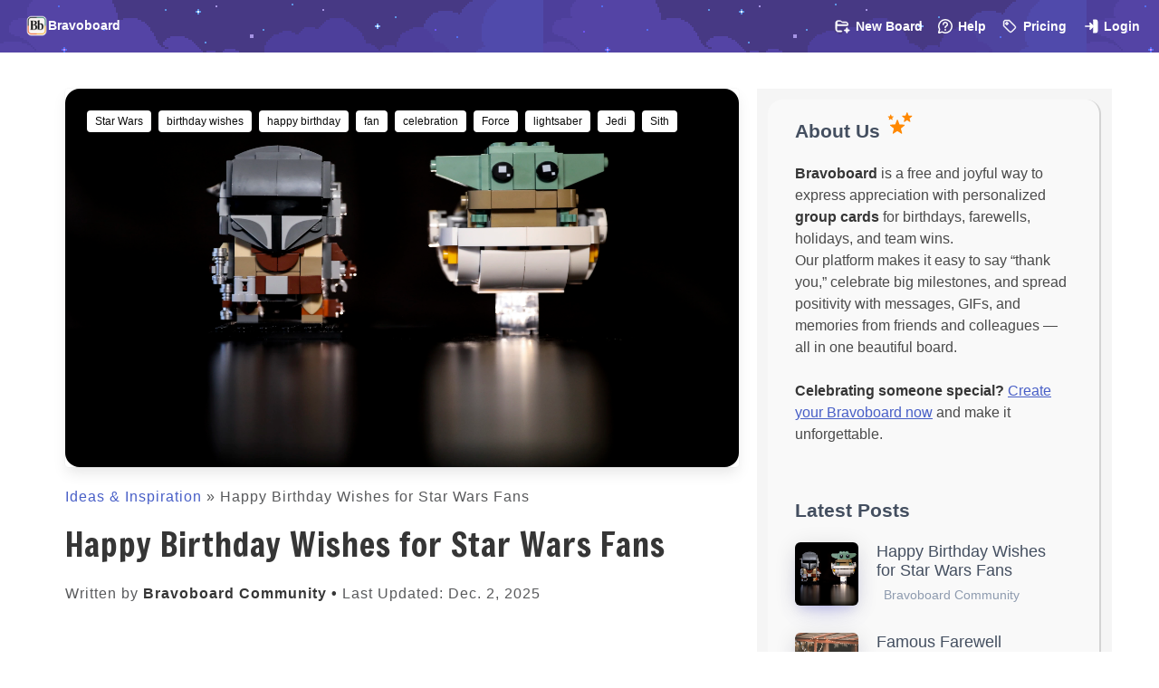

--- FILE ---
content_type: text/html; charset=utf-8
request_url: https://www.bravoboard.xyz/ideas/happy-birthday-wishes-for-star-wars-fans/
body_size: 48369
content:




<!DOCTYPE html>

<html lang="en" class="" style="min-height: 100%;display: flex;flex-direction: column;"> <!-- class="has-background-light" -->




<head>
  <meta name="robots" content="index, follow, max-image-preview:large, max-snippet:-1, max-video-preview:-1">
  <meta charset="utf-8">

  <title>
    
      Happy Birthday Wishes for Star Wars Fans | May the Force Celebrate You | Bravoboard
    
  </title>

  <meta name="viewport" content="width=device-width, initial-scale=1, viewport-fit=cover">
  <meta name="format-detection" content="telephone=no">
  <meta name="theme-color" content="#ffffff">
  <meta name="msapplication-TileColor" content="#bfe6ff">

  
    <meta name="description" content="Celebrate a birthday in true galactic style! Discover funny and heartfelt Star Wars birthday wishes for fans of all ages. May the Force be with you!">
    <meta property="og:title" content="Happy Birthday Wishes for Star Wars Fans | May the Force Celebrate You | Bravoboard">
    <meta name="twitter:title" content="Happy Birthday Wishes for Star Wars Fans | May the Force Celebrate You | Bravoboard">
    <meta property="og:description" content="Celebrate a birthday in true galactic style! Discover funny and heartfelt Star Wars birthday wishes for fans of all ages. May the Force be with you!">
    <meta name="twitter:description" content="Celebrate a birthday in true galactic style! Discover funny and heartfelt Star Wars birthday wishes for fans of all ages. May the Force be with you!">
    <meta property="og:image" content="https://images.unsplash.com/photo-1610131914242-9e1642e441fd?ixlib=rb-4.0.3&amp;ixid=M3wxMjA3fDB8MHxwaG90by1wYWdlfHx8fGVufDB8fHx8fA%3D%3D&amp;auto=format&amp;fit=crop&amp;w=2940&amp;q=80">
    <meta name="twitter:image" content="https://images.unsplash.com/photo-1610131914242-9e1642e441fd?ixlib=rb-4.0.3&amp;ixid=M3wxMjA3fDB8MHxwaG90by1wYWdlfHx8fGVufDB8fHx8fA%3D%3D&amp;auto=format&amp;fit=crop&amp;w=2940&amp;q=80">
    <meta property="og:url" content="https://www.bravoboard.xyz/ideas/happy-birthday-wishes-for-star-wars-fans/">
    <link rel="canonical" href="https://www.bravoboard.xyz/ideas/happy-birthday-wishes-for-star-wars-fans/">
    <meta property="og:type" content="article">
  


  <meta property="og:locale" content="en_US">
  <meta property="og:locale:alternate" content="en_CA">
  <meta property="og:locale:alternate" content="en_GB">
  <meta property="og:locale:alternate" content="en_AU">
  <meta property="og:locale:alternate" content="en_NZ">

  <meta property="twitter:card" content="summary_large_image">
  <meta property="twitter:site" content="@thebravoboardteam">
  <meta name="author" content="The Bravoboard Team">

  <meta data-key="og:image:width:fb" property="og:image:width" content="200">
  <meta data-key="og:image:height:fb" property="og:image:height" content="200">
  <meta data-key="og:image:width:li" property="og:image:width" content="200">
  <meta data-key="og:image:height:li" property="og:image:height" content="200">

  <!-- Google Fonts -->
  <link rel="preconnect" href="https://fonts.googleapis.com">
  <link rel="preconnect" href="https://fonts.gstatic.com" crossorigin>
  <!-- FONT IMPORTS HERE -->
    <!-- Fonts: Group 1 -->
    <link href="https://fonts.googleapis.com/css2?family=Poetsen+One&family=Dancing+Script:wght@400;700&family=Pacifico&family=Jacquard+24&family=Jersey+10&family=Shadows+Into+Light&family=Freeman&family=Briem+Hand&family=Satisfy&family=Great+Vibes&display=swap" rel="stylesheet">
    <!-- Fonts: Group 2 -->
    <link href="https://fonts.googleapis.com/css2?family=Titan+One&family=Concert+One&family=Permanent+Marker&family=Yellowtail&family=Sofia&family=Gochi+Hand&family=Mali&family=Danfo&family=Lilita+One&family=Sedan+SC&display=swap" rel="stylesheet">
    <!-- Fonts: Group 3 -->
    <link href="https://fonts.googleapis.com/css2?family=Zen+Dots&family=Righteous&family=Sacramento&family=Gloria+Hallelujah&family=Bangers&family=Tourney&family=Luckiest+Guy&family=Courgette&family=Alfa+Slab+One&family=Protest+Riot&display=swap" rel="stylesheet">
    <!-- Fonts: Group 4 -->
    <link href="https://fonts.googleapis.com/css2?family=Rubik+Doodle+Shadow&family=Press+Start+2P&family=Protest+Guerrilla&display=swap" rel="stylesheet">
 <!-- FONT IMPORTS HERE -->

  <!-- Stylesheets -->
  <link rel="stylesheet" href="https://cdn.jsdelivr.net/npm/bulma@0.9.4/css/bulma.min.css">
  <link rel="stylesheet" href="https://cdn.jsdelivr.net/npm/intro.js/minified/introjs.min.css">
  <style onload="this.media='all'">

    /* Pricing plan-item  custom */

    .pricing-table .pricing-plan .plan-item {
        background: whitesmoke;
        font-size: .9em;
        color: #7a7a7a;
        margin: 16px;
        margin-bottom: 3px;
        margin-top: 3px;
        border-radius: 12px;
    }
    /* Pricing plan-item  custom */

    /* custom rounded img previews */
        .image.is-128x128 {
            border-radius:999px !important
        }
    /* custom rounded img previews */

    /* glass */

    .glass {
      backdrop-filter: blur(18px) saturate(180%) !important;
      -webkit-backdrop-filter: blur(18px) saturate(180%) !important;
      border-radius: 7px;
      position: sticky;
      top: 40px;
      z-index: 10;
      overflow: hidden;  /* keep shine inside corners */
      isolation: isolate;
      background: linear-gradient(180deg, rgba(224, 230, 239, 0.8) 0%, rgba(191, 200, 216, 0.8) 57.59%, rgba(214, 218, 227, 0.8) 100%) !important;
      box-shadow:inset 0 -2px 3px rgba(63,63,90,.08),inset 0 2px 4px rgba(255,255,255,.3),inset 0 1px 2px rgba(255,255,255,.25);
    }
    /* glass */


    /* Sticky top nav */
    .top-nav {
      position: sticky;
      top: 0;
      z-index: 1;
      backface-visibility: hidden;
      -webkit-backface-visibility: hidden;
    }
    /* Sticky top nav */

    /* skip-link usability START*/

        .skip-link {
          position: absolute;
          top: -40px;
          left: 0;
          background: #000;
          color: #fff;
          padding: 8px 12px;
          z-index: 1000;
          text-decoration: none;
          font-weight: bold;
        }
        .skip-link:focus {
          top: 0;
        }

   /* skip-link usability END */

    /* checkbox effect - START */
        .checkbox-wrapper-5 .check {
          --size: 40px;
          position: relative;
          background: rgba(110,231,183,0.55);
          line-height: 0;
          perspective: 400px;
          font-size: var(--size);
        }

        .checkbox-wrapper-5 .check input[type="checkbox"],
          .checkbox-wrapper-5 .check label,
          .checkbox-wrapper-5 .check label::before,
          .checkbox-wrapper-5 .check label::after,
          .checkbox-wrapper-5 .check {
          appearance: none;
          display: inline-block;
          border-radius: var(--size);
          border: 0;
          transition: .35s ease-in-out;
          box-sizing: border-box;
          cursor: pointer;
        }

        .checkbox-wrapper-5 .check label {
          width: calc(2.2 * var(--size));
          height: var(--size);
          background: #d7d7d7;
          overflow: hidden;
        }

        .checkbox-wrapper-5 .check input[type="checkbox"] {
          position: absolute;
          z-index: 1;
          width: calc(.8 * var(--size));
          height: calc(.8 * var(--size));
          top: calc(.1 * var(--size));
          left: calc(.1 * var(--size));
          background: linear-gradient(45deg, #dedede, #ffffff);
          box-shadow: 0 6px 7px rgba(0,0,0,0.3);
          outline: none;
          margin: 0;
        }

        .checkbox-wrapper-5 .check input[type="checkbox"]:checked {
          left: calc(1.3 * var(--size));
        }

        .checkbox-wrapper-5 .check input[type="checkbox"]:checked + label {
          background: transparent;
        }

        .checkbox-wrapper-5 .check label::before,
          .checkbox-wrapper-5 .check label::after {
          content: "· ·";
          position: absolute;
          overflow: hidden;
          left: calc(.15 * var(--size));
          top: calc(.5 * var(--size));
          height: var(--size);
          letter-spacing: calc(-0.04 * var(--size));
          color: #9b9b9b;
          font-family: "Times New Roman", serif;
          z-index: 2;
          font-size: calc(.6 * var(--size));
          border-radius: 0;
          transform-origin: 0 0 calc(-0.5 * var(--size));
          backface-visibility: hidden;
        }

        .checkbox-wrapper-5 .check label::after {
          content: "●";
          top: calc(.65 * var(--size));
          left: calc(.2 * var(--size));
          height: calc(.1 * var(--size));
          width: calc(.35 * var(--size));
          font-size: calc(.2 * var(--size));
          transform-origin: 0 0 calc(-0.4 * var(--size));
        }

        .checkbox-wrapper-5 .check input[type="checkbox"]:checked + label::before,
          .checkbox-wrapper-5 .check input[type="checkbox"]:checked + label::after {
          left: calc(1.55 * var(--size));
          top: calc(.4 * var(--size));
          line-height: calc(.1 * var(--size));
          transform: rotateY(360deg);
        }

        .checkbox-wrapper-5 .check input[type="checkbox"]:checked + label::after {
          height: calc(.16 * var(--size));
          top: calc(.55 * var(--size));
          left: calc(1.6 * var(--size));
          font-size: calc(.6 * var(--size));
          line-height: 0;
        }

    /* checkbox effect - END */

    /* upgrade to unlimited button - START */
    .pushable {
      position: relative;
      background: transparent;
      padding: 0px;
      border: none;
      cursor: pointer;
      outline-offset: 4px;
      outline-color: deeppink;
      transition: filter 250ms;
      -webkit-tap-highlight-color: rgba(0, 0, 0, 0);
    }

    .shadow {
      position: absolute;
      top: 0;
      left: 0;
      height: 100%;
      width: 100%;
      background: hsl(226, 25%, 69%);
      border-radius: 8px;
      filter: blur(2px);
      will-change: transform;
      transform: translateY(2px);
      transition: transform 600ms cubic-bezier(0.3, 0.7, 0.4, 1);
    }

    .edge {
      position: absolute;
      top: 0;
      left: 0;
      height: 100%;
      width: 100%;
      border-radius: 8px;
      background: linear-gradient(
        to right,
        hsl(248, 39%, 39%) 0%,
        hsl(248, 39%, 49%) 8%,
        hsl(248, 39%, 39%) 92%,
        hsl(248, 39%, 29%) 100%
      );
    }

    .front {
      display: block;
      position: relative;
      border-radius: 8px;
      background: hsl(248, 53%, 58%);
      padding: 8px 16px;
      color: white;
      font-weight: 600;
      font-size: 0.8rem;
      transform: translateY(-4px);
      transition: transform 600ms cubic-bezier(0.3, 0.7, 0.4, 1);
    }

    .pushable:hover {
      filter: brightness(110%);
    }

    .pushable:hover .front {
      transform: translateY(-6px);
      transition: transform 250ms cubic-bezier(0.3, 0.7, 0.4, 1.5);
    }

    .pushable:active .front {
      transform: translateY(-2px);
      transition: transform 34ms;
    }

    .pushable:hover .shadow {
      transform: translateY(4px);
      transition: transform 250ms cubic-bezier(0.3, 0.7, 0.4, 1.5);
    }

    .pushable:active .shadow {
      transform: translateY(1px);
      transition: transform 34ms;
    }

    .pushable:focus:not(:focus-visible) {
      outline: none;
    }
    /* upgrade to unlimited button - END */

    /* Start text animations and effect */

        .txt-l1 {
          animation: l1 1s linear infinite alternate;
        }
        @keyframes l1 {to{opacity: 0}}

        .txt-l2 {
          background: linear-gradient(currentColor 0 0) 0 100%/0% 3px no-repeat;
          animation: l2 2s linear infinite;
        }
        @keyframes l2 {to{background-size: 100% 3px}}

        .txt-l3 {
          background: repeating-linear-gradient(90deg,currentColor 0 8%,#0000 0 10%) 200% 100%/200% 3px no-repeat;
          animation: l3 2s steps(6) infinite;
        }
        @keyframes l3 {to{background-position: 80% 100%}}

        .txt-l5 {
          clip-path: inset(0 100% 0 0);
          animation: l5 2s steps(11) infinite;
        }
        @keyframes l5 {to{clip-path: inset(0 -1ch 0 0)}}

        .txt-l6 {
          overflow: hidden;
          text-shadow: 0 0 var(--c),11ch 0 var(--c);
          animation: l6 2s infinite linear;
        }
        @keyframes l6 {to{text-shadow:-11ch 0 #fff,0ch 0 #fff}}


        .txt-anaglyphic {
            color: #f9689a!important;
            text-shadow: -3px -3px 0 #77caff;
        }

        .txt-embedded {
            color: #000!important;
            text-shadow: 0 1px 1px rgba(255, 255, 255, 0.20);
        }

        .txt-embossed {
            color: #f9f9!important;
            text-shadow:
                -1px -1px 1px rgba(255, 255, 255, 0.30),
                1px 1px 1px rgba(0, 0, 0, 0.20);
        }

        .txt-neon {
            color: rgba(255, 255, 255, 0)!important;
            text-shadow:
                0 0 2px #ffffff,
                0 0 15px #70ffff,
                0 0 20px #46fdff,
                0 0 40px #46fdff;
        }

        .txt-fire {
            color: rgba(255, 255, 255, 0)!important;
            text-shadow:
                0 0 1px #ffffff,
                0 -3px 5px #fffc00,
                0 -8px 15px #ff983d,
                0 -15px 30px #ff983d;
        }

        .txt-retro {
            color: #facd94!important;
            text-shadow:
                2px 2px 0 #333333,
                4px 4px 0 #868686;
        }

        .txt-blurred {
            color: rgba(255, 255, 255, 0)!important;
            text-shadow:
                0 0 5px rgba(255, 255, 255, .6),
                0 0 15px rgba(255, 255, 255, .6),
                0 0 50px rgba(255, 255, 255, .6);
        }

        .txt-gradient {
            background: -webkit-linear-gradient(top,  #444444 0%,#a2a2a2 100%); /* Chrome10+,Safari5.1+ */
            -webkit-background-clip:text;
            -webkit-text-fill-color:transparent;
        }

        .txt-golden {
            background: -webkit-linear-gradient(top,  #f9d400 15%,#f89b00 35%,#f9d400 70%); /* Chrome10+,Safari5.1+ */
            -webkit-background-clip:text;
            -webkit-text-fill-color:transparent;
        }

        /* rainbow glitch */
        .txt-rainbowGlitch {
            animation: border-rainbow 2s ease-in-out infinite,	glitch 0.2s ease infinite;
        }
        @keyframes border-rainbow {
            0%,
            100% {
                transform: rotateX(0deg) rotateY(0deg);
            }
            25% {
                transform: rotateX(2deg) rotateY(2deg);
            }
            75% {
                transform: rotateX(-2deg) rotateY(-2deg);
            }
        }
        @keyframes glitch {
            0% {
                text-shadow: 2px 2px #ff0000, -2px -2px #00ff00;
            }
            25% {
                text-shadow: -2px 2px #ff00ff, 2px -2px #00ffff;
            }
            50% {
                text-shadow: 2px -2px #ffff00, -2px 2px #0000ff;
            }
            75% {
                text-shadow: -2px -2px #ff0000, 2px 2px #00ff00;
            }
            100% {
                text-shadow: 2px 2px #ff0000, -2px -2px #00ff00;
            }
        }
        /* rainbow glitch */

        /* Simple Glow */
        .txt-simpleGlow {
            color: #3498db!important;
            text-shadow: 0 0 10px #3498db;
            animation: txt_glow_anim 2s infinite alternate;
        }
        @keyframes txt_glow_anim {
            from {
                text-shadow: 0 0 10px #3498db, 0 0 20px #3498db;
            }
            to {
                text-shadow: 0 0 20px #3498db, 0 0 30px #3498db;
            }
        }
        /* Simple Glow */

        /* Txt  Bounce */
        .txt-bounce{
            color: #e74c3c!important;
            animation: txt_amin_bounce 1s infinite alternate;
        }
        @keyframes txt_amin_bounce {
            from {
                transform: translateY(0);
            }
            to {
                transform: translateY(-20px);
            }
        }
        /* Txt Bounce */

        /* Txt Rainbow */
        .txt-rainbow {
            background: linear-gradient(90deg, #e91e63, #ffeb3b, #2196f3, #4caf50);
            -webkit-background-clip: text;
            color: transparent!important;
            animation: txt-amin-rainbow 1s infinite linear;
        }

        @keyframes txt-amin-rainbow {
            from {
                background-position: 0%;
            }
            to {
                background-position: 100%;
            }
        }
        /* Txt Rainbow */

        /* Txt Flicker */
        .txt-flicker {
            color: #f39c12!important;
            text-shadow: 0 0 5px #f39c12, 0 0 10px #f39c12;
            animation: txt-anim-flicker 3s infinite steps(1);
        }
        @keyframes txt-anim-flicker {
            50% {
                opacity: 0.5;
            }
        }
        /* Txt Flicker */

        /* Txt Wave */
        .txt-wave {
            color: #2ecc71!important;
            animation: txt-anim-wave 2s infinite linear;
        }
        @keyframes txt-anim-wave {
            0%,
            100% {
                transform: rotate(0deg);
            }
            50% {
                transform: rotate(10deg);
            }
        }
        /* Txt Wave */

        /* Text Shadow Move */
        .txt-shadowMove {
            color: #9b59b6!important;
            text-shadow: 2px 2px 0 #333, 4px 4px 0 #555;
            animation: txt-anim-shadowMove 3s infinite;
        }

        @keyframes txt-anim-shadowMove {
            0%,
            100% {
                text-shadow: 2px 2px 0 #333, 4px 4px 0 #555;
            }
            50% {
                text-shadow: 6px 6px 0 #333, 8px 8px 0 #555;
            }
        }
        /* Text Shadow Move */

        /* Txt Outline Pulse */
        .txt-outlinePulse {
            color: transparent!important;
            font-weight: bold;
            -webkit-text-stroke: 2px #2980b9;
            animation: txt-anim-outlinePulse 2s infinite alternate;
        }

        @keyframes txt-anim-outlinePulse {
            from {
                -webkit-text-stroke: 2px #2980b9;
            }
            to {
                -webkit-text-stroke: 4px #2980b9;
            }
        }
        /* Txt Outline Pulse */

        /* Neon Glow */
        .txt-neonGlow {
            color: #d35400!important;
            text-shadow: 0 0 5px #d35400, 0 0 10px #e67e22, 0 0 15px #f39c12;
            animation: txt-anim-neonPulse 1.5s infinite alternate;
        }

        @keyframes txt-anim-neonPulse {
            from {
                text-shadow: 0 0 5px #d35400, 0 0 15px #e67e22;
            }
            to {
                text-shadow: 0 0 10px #e67e22, 0 0 20px #f39c12;
            }
        }

        /* Scale */
        .txt-scale {
            color: #8e44ad!important;
            animation: txt-anim-scaleUpDown 1s infinite alternate;
        }

        @keyframes txt-anim-scaleUpDown {
            from {
                transform: scale(1);
            }
            to {
                transform: scale(1.1);
            }
        }

        .txt-threeD {
            color: #b50e00;
            text-shadow:
                1px 1px 0 #510300,
                2px 2px 0 #510300,
                3px 3px 0 #510300,
                4px 4px 0 #510300,
                5px 5px 0 #510300,
                6px 6px 0 #510300,
                7px 7px 0 #510300;
        }

        /* IMPORTANT: move effects using the same bubble-text anim */
        .txt-rainbowMove {
            width: fit content;
            font-size: 8rem;
            color: blue;
            background-image: url("https://d1e7moeca5rg6t.cloudfront.net/static/occasions/bg/birthday/rainbow.jpeg");
            background-size: 150%;
            -webkit-text-fill-color: transparent;
            -webkit-background-clip: text;
            animation: bubble-text 20s linear infinite;
            -webkit-text-stroke: 0.5px white;
        }
        .txt-starsMovetxt-starsMove {
            width: fit content;
            font-size: 8rem;
            color: blue;
            background-image: url("https://d1e7moeca5rg6t.cloudfront.net/static/occasions/bg/birthday/bday_7.jpg");
            background-size: 150%;
            -webkit-text-fill-color: transparent;
            -webkit-background-clip: text;
            animation: bubble-text 20s linear infinite;
            -webkit-text-stroke: 0.5px white;
        }
        .txt-sandsMove {
            width: fit content;
            font-size: 8rem;
            color: blue;
            background-image: url("https://d1e7moeca5rg6t.cloudfront.net/static/patterns/p11.jpeg");
            background-size: 150%;
            -webkit-text-fill-color: transparent;
            -webkit-background-clip: text;
            animation: bubble-text 20s linear infinite;
            -webkit-text-stroke: 0.5px white;
        }
        .txt-candyWave {
            width: fit content;
            font-size: 8rem;
            color: blue;
            background-image: url("https://d1e7moeca5rg6t.cloudfront.net/static/curated/bg/art/candy_wave.jpg");
            background-size: 150%;
            -webkit-text-fill-color: transparent;
            -webkit-background-clip: text;
            animation: bubble-text 20s linear infinite;
            -webkit-text-stroke: 0.5px white;
        }
        .txt-ginkoElegance {
            width: fit content;
            font-size: 8rem;
            color: blue;
            background-image: url("https://d1e7moeca5rg6t.cloudfront.net/static/curated/bg/art/az10.jpg");
            background-size: 150%;
            -webkit-text-fill-color: transparent;
            -webkit-background-clip: text;
            animation: bubble-text 20s linear infinite;
            -webkit-text-stroke: 0.5px white;
        }
        @keyframes bubble-text {
            0% {
                background-position: 0%;
            }
            100% {
                background-position: 300%;
            }
        }
        /* IMPORTANT: move effects using the same bubble-text anim */











    /* End text animations and effect */

        /* hide horiz scrollbar */
        ::-webkit-scrollbar {
          display: none;
        }

        .scrollable-content {
          overflow-x: scroll;
          overflow-y: hidden;
          -ms-overflow-style: none; /* IE and Edge */
          scrollbar-width: none; /* Firefox */
        }

        /* hide horiz scrollbar */

        /* vm progress circle */

            .vm-autoplay-progress {
              position: absolute;
              right: 16px;
              bottom: 16px;
              z-index: 10;
              width: 48px;
              height: 48px;
              display: flex;
              align-items: center;
              justify-content: center;
              font-weight: bold;
              color: #fff;
            }

            .vm-autoplay-progress svg {
              --progress: 0;
              position: absolute;
              left: 0;
              top: 0px;
              z-index: 10;
              width: 100%;
              height: 100%;
              stroke-width: 7px;
              stroke: #fff;
              fill: none;
              stroke-dashoffset: calc(125.6px * (1 - var(--progress)));
              stroke-dasharray: 125.6;
              transform: rotate(-90deg);
            }
        /*  vm progress circle */


      /* blink */
        .blink {
          animation: move-left-right 2s linear infinite;
        }

        @keyframes move-left-right {
          0% { transform: translateX(-10px); }
          50% { transform: translateX(0); }
          100% { transform: translateX(-10px); }
        }

      /* blink */


      /* hover grow */
        .hover-grow {
            transition: transform 0.3s ease, border 0.3s ease;
            border: 3px solid #ccc;
        }

        .hover-grow:hover {
          transform: scale(1.1);
          border-color: #333;
          z-index:1;
        }
      /* hover grow */
      /* swiper presentation mode */

            .autoplay-progress {
              position: absolute;
              right: 16px;
              bottom: 16px;
              z-index: 10;
              width: 48px;
              height: 48px;
              display: flex;
              align-items: center;
              justify-content: center;
              font-weight: bold;
              //color: var(--swiper-theme-color);
              color: #151515;
            }

            .autoplay-progress svg {
              --progress: 0;
              position: absolute;
              left: 0;
              top: 0px;
              z-index: 10;
              width: 100%;
              height: 100%;
              stroke-width: 4px;
              //stroke: var(--swiper-theme-color);
              stroke: #151515;
              fill: none;
              stroke-dashoffset: calc(125.6px * (1 - var(--progress)));
              stroke-dasharray: 125.6;
              transform: rotate(-90deg);
            }
        /* swiper presentation mode */

      /* swal 2 confirm and cancel button borders */

      .swal2-cancel, .swal2-confirm {
        border-radius:16px !important;
      }

      .swal2-cancel {
        background:#333 !important;
      }

      .swal2-confirm {
        background:#151515 !important;
      }

    /* START - remove dotted underline for tooltip */
        span[data-tooltip] {
            border-bottom: none !important;
        }
    /* END - remove dotted underline for tooltip */


    /* swipe - custom cursor --> NOT YET USED ON .slide */

        .cursor-swipe:hover {
          cursor: url('[data-uri]') 25 25, auto;
        }

    /* swipe - custom cursor */

/* === BALLOONS: VIEWPORT MODE === */
@property --y { syntax: '<length-percentage>'; initial-value: 0%; inherits: false; }
@property --x { syntax: '<length>'; initial-value: 0px; inherits: false; }
@property --amp { syntax: '<length>'; initial-value: 12px; inherits: false; }

#balloons {
  position: fixed;
  inset: 0;
  overflow: hidden;
  z-index: 2147483647;
  pointer-events: none;
}

#balloons .balloonsConf {
  position: absolute;
  bottom: 0;
  left: 50%;
  display: block;
  opacity: 1;
  will-change: transform, opacity;

  /* defaults; varied by nth-child */
  --size: 90px; width: var(--size);
  --dur: 10s; --delay: 0s;
  --sway-dur: 3.5s; --amp: 12px;

  transform: translate(var(--x), var(--y));
  animation:
    riseViewport var(--dur) linear var(--delay) infinite,
    sway var(--sway-dur) ease-in-out var(--delay) infinite alternate;
}

@keyframes riseViewport {
  0%   { --y: 50vh; }
  100% { --y: -130vh; }
}
@keyframes sway { 0% { --x: calc(var(--amp) * -1); } 100% { --x: var(--amp); } }

/* Variety (repeat every 12) */
#balloons .balloonsConf:nth-child(12n+1)  { --dur: 6.5s;  --sway-dur: 2.8s; --amp: 10px; --size: 60px;  }
#balloons .balloonsConf:nth-child(12n+2)  { --dur: 7.2s;  --sway-dur: 3.0s; --amp: 14px; --size: 70px;  }
#balloons .balloonsConf:nth-child(12n+3)  { --dur: 8s;    --sway-dur: 3.6s; --amp: 16px; --size: 100px; }
#balloons .balloonsConf:nth-child(12n+4)  { --dur: 9s;    --sway-dur: 3.2s; --amp: 12px; --size: 90px;  }
#balloons .balloonsConf:nth-child(12n+5)  { --dur: 10s;   --sway-dur: 4.0s; --amp: 18px; --size: 110px; }
#balloons .balloonsConf:nth-child(12n+6)  { --dur: 11.5s; --sway-dur: 4.2s; --amp: 20px; --size: 120px; }
#balloons .balloonsConf:nth-child(12n+7)  { --dur: 13s;   --sway-dur: 4.6s; --amp: 16px; --size: 80px;  }
#balloons .balloonsConf:nth-child(12n+8)  { --dur: 14.5s; --sway-dur: 5.0s; --amp: 22px; --size: 130px; }
#balloons .balloonsConf:nth-child(12n+9)  { --dur: 16s;   --sway-dur: 5.2s; --amp: 18px; --size: 72px;  }
#balloons .balloonsConf:nth-child(12n+10) { --dur: 7s;    --sway-dur: 2.6s; --amp: 10px; --size: 52px;  }
#balloons .balloonsConf:nth-child(12n+11) { --dur: 8.5s;  --sway-dur: 3.4s; --amp: 14px; --size: 96px;  }
#balloons .balloonsConf:nth-child(12n+12) { --dur: 18s;   --sway-dur: 5.6s; --amp: 24px; --size: 140px; }

@media (prefers-reduced-motion: reduce) {
  #balloons .balloonsConf { animation-duration: 1ms !important; }
}





    /* confi bubbles start */

        .bubble {
          position: fixed;
          opacity: 0;
          animation: floatBubble linear infinite;
        }

        @keyframes moveBubble {
          0% {
            transform: translate(0%, 0%);
          }
          5% {
            transform: translate(90%, 10%);
          }
          10% {
            transform: translate(10%, 20%);
          }
          15% {
            transform: translate(80%, 30%);
          }
          20% {
            transform: translate(20%, 40%);
          }
          25% {
            transform: translate(70%, 50%);
          }
          30% {
            transform: translate(30%, 60%);
          }
          35% {
            transform: translate(90%, 70%);
          }
          40% {
            transform: translate(20%, 80%);
          }
          45% {
            transform: translate(80%, 90%);
          }
          50% {
            transform: translate(0%, 100%);
          }
          55% {
            transform: translate(90%, 90%);
          }
          60% {
            transform: translate(10%, 80%);
          }
          65% {
            transform: translate(80%, 70%);
          }
          70% {
            transform: translate(20%, 60%);
          }
          75% {
            transform: translate(70%, 50%);
          }
          80% {
            transform: translate(30%, 40%);
          }
          85% {
            transform: translate(90%, 30%);
          }
          90% {
            transform: translate(20%, 20%);
          }
          95% {
            transform: translate(80%, 10%);
          }
          100% {
            transform: translate(0%, 0%);
          }
        }

        @keyframes floatBubble {
          0% {
            transform: translateY(150vh) translateX(-50%) rotate(0deg);
            opacity: 0;
          }
          50% {
            opacity: 1;
          }
          90% {
            opacity: 1;
          }
          100% {
            transform: translateY(-150vh) translateX(-50%) rotate(360deg);
            opacity: 0;
          }
        }

        .bubble:nth-child(1) {
          width: 15%;
          bottom: 0;
          left: 5%;
          animation-duration: 1s;
          animation-delay: 1s;
        }

        .bubble:nth-child(2) {
          width: 20%;
          bottom: 0;
          left: 20%;
          animation-duration: 1s;
          animation-delay: 0.5s;
        }

        .bubble:nth-child(3) {
          width: 15%;
          bottom: 0;
          left: 35%;
          animation-duration: 2s;
          animation-delay: 1s;
        }

        .bubble:nth-child(4) {
          width: 22%;
          bottom: 0;
          left: 50%;
          animation-duration: 3s;
          animation-delay: 0.5s;
        }

        .bubble:nth-child(5) {
          width: 18%;
          bottom: 0;
          left: 65%;
          animation-duration: 5s;
          animation-delay: 1s;
        }

        .bubble:nth-child(6) {
          width: 15%;
          bottom: 0;
          left: 80%;
          animation-duration: 6s;
          animation-delay: 1s;
        }

        .bubble:nth-child(7) {
          width: 10%;
          bottom: 0;
          left: 30%;
          animation-duration: 3s;
          animation-delay: 2s;
        }

        .bubble:nth-child(8) {
          width: 18%;
          bottom: 0;
          left: 70%;
          animation-duration: 4s;
          animation-delay: 1s;
        }

        .bubble:nth-child(9) {
          width: 25%;
          bottom: 0;
          left: 15%;
          animation-duration: 5s;
          animation-delay: 0.5s;
          animation-direction: alternate;
          animation-timing-function: linear;
          animation-iteration-count: infinite;
        }

        .bubble:nth-child(10) {
          width: 12%;
          bottom: 0;
          left: 85%;
          animation-duration: 3s;
          animation-delay: 0.5s;
          animation-direction: alternate;
          animation-timing-function: linear;
          animation-iteration-count: infinite;
        }



    /* confi bubbles end */



    /* snow start */

    .snow {
      animation: fall ease-in infinite, sway ease-in-out infinite;
      color: skyblue;
      position: absolute;
    }


    @keyframes fall {
      0% {
        opacity: 0;
      }
      50% {
        opacity: 1;
      }
      100% {
        top: 100vh;
        opacity: 1;
      }
    }

    @keyframes sway {
      0% {
        margin-left: 0;
      }
      25% {
        margin-left: 50px;
      }
      50% {
        margin-left: -50px;
      }
      75% {
        margin-left: 50px;
      }
      100% {
        margin-left: 0;
      }
    }



    /* snow end */




    /* loading divider */

            .loading_divider {
             --speed-of-animation: 0.9s;
             --gap: 6px;
             --first-color: #4c86f9;
             --second-color: #49a84c;
             --third-color: #f6bb02;
             --fourth-color: #f6bb02;
             --fifth-color: #2196f3;
             display: flex;
             justify-content: center;
             align-items: center;
             width: 100%;
             gap: 6px;
            }

            .loading_divider span {
             width: 100%;
             height: 10px;
             background: var(--first-color);
             animation: scale var(--speed-of-animation) ease-in-out infinite;
            }

            .loading_divider span:nth-child(2) {
             background: var(--second-color);
             animation-delay: -0.8s;
            }

            .loading_divider span:nth-child(3) {
             background: var(--third-color);
             animation-delay: -0.7s;
            }

            .loading_divider span:nth-child(4) {
             background: var(--fourth-color);
             animation-delay: -0.6s;
            }

            .loading_divider span:nth-child(5) {
             background: var(--fifth-color);
             animation-delay: -0.5s;
            }

            @keyframes scale {
             0%, 40%, 100% {
              transform: scaleY(0.05);
             }

             20% {
              transform: scaleY(0.1);
             }
            }
    /* loading divider */




        /* zoom bg */
          @keyframes zoomInOut {
            0% {
              transform: scale(1);
            }
            50% {
              transform: scale(1.3);
            }
            100% {
              transform: scale(1);
            }
          }

        /* zoom bg */

        /* balloon-container start */

            #balloon-container {
              height: 100vh;
              padding: 1em;
              box-sizing: border-box;
              display: flex;
              flex-wrap: wrap;
              overflow: hidden;
              transition: opacity 500ms;
            }

            .balloon {
              height: 125px;
              width: 105px;
              border-radius: 75% 75% 70% 70%;
              position: relative;
            }

            .balloon:before {
              content: "";
              height: 75px;
              width: 1px;
              padding: 1px;
              background-color: #FDFD96;
              display: block;
              position: absolute;
              top: 125px;
              left: 0;
              right: 0;
              margin: auto;
            }

            .balloon:after {
                content: "▲";
                text-align: center;
                display: block;
                position: absolute;
                color: inherit;
                top: 120px;
                left: 0;
                right: 0;
                margin: auto;
            }

            @keyframes float {
              from {transform: translateY(100vh);
              opacity: 1;}
              to {transform: translateY(-300vh);
              opacity: 0;}
            }


        /* balloon-container end */





        /* menu bg style */

        .menu-list a.is-active {
            color: #f9f9f9;
            font-weight:800;
            background-image: linear-gradient(135deg, rgb(118 39 202 / 72%) 30%, rgb(0 108 255 / 72%) 100%);
            box-shadow: 0 4px 15px 0 rgba(65, 132, 234, 0.75);
            border-radius:16px;
        }

        /* menu bg style */

        /* new gift start */
        .new-gift {
            font-weight:450;
        }
        .new-gift:hover {
           text-decoration: underline;
           font-weight:550;
         }

        /* new gift end */

        /* ribbon start */

            .ribbon-wrapper {
              width: 108px;
              height: 108px;
              overflow: hidden;
              position: absolute;
              top: -6px;
              right: -6px; }

            .ribbon {
              font: bold 15px Sans-Serif;
              line-height: 18px;
              color: #e9ea7b;
              text-align: center;
              //text-transform: uppercase;
              -webkit-transform: rotate(45deg);
              -moz-transform: rotate(45deg);
              -ms-transform: rotate(45deg);
              -o-transform: rotate(45deg);
              position: relative;
              padding: 7px 0;
              left: -4px;
              top: 26px;
              width: 150px;
              //background-color: #6daaab;
              background-color: #000;
              box-shadow: 0 4px 6px rgba(0, 0, 0, 0.1);
              letter-spacing: 0.5px;
              box-shadow: -3px 5px 6px -5px rgba(0, 0, 0, 0.5);
              outline: 1px dotted #E5E82C;
              outline-offset: -4px;
              background-image: radial-gradient(circle farthest-side, #FF1C1A, #BF0B00);
              //background-image: radial-gradient(circle farthest-side, #333, #555);
              text-shadow: 2px 1px 0px rgba(0, 0, 0, 0.2);
              z-index:1;
              }

            .ribbon:before, .ribbon:after {
              content: "";
              border-top: 4px solid #BF0B00;
              border-left: 4px solid transparent;
              border-right: 4px solid transparent;
              position: absolute;
              bottom: -4px; }

            .ribbon:before {
              content: "";
              position: absolute;
              left: 0px;
              top: 100%;
              z-index: -1;
              border-left: 4px solid #BF0B00;
              border-right: 4px solid transparent;
              border-bottom: 4px solid transparent;
              border-top: 4px solid #BF0B00; }

            .ribbon:after {
              content: "";
              position: absolute;
              right: 7px;
              top: 100%;
              z-index: -1;
              border-left: 4px solid transparent;
              border-right: 4px solid #BF0B00;
              border-bottom: 4px solid transparent;
              border-top: 4px solid #BF0B00; }

        /* ribbon end */




        .animation-float, .animation-float-small {
            animation: float 2s linear .5s infinite alternate both;
        }

        .animation-rotation {
            -webkit-animation: rotation 8s infinite linear;
        }

        /* like and clap btns */
        .like-btn,
        .clap-btn {
          display: inline-block;
          Cursor: pointer;
          width: 2.5em;
          height: 2.5em;

        }

        .like-btn {
          background: url('https://d1e7moeca5rg6t.cloudfront.net/static/brand/heart.png') no-repeat 0% 50%;
          background-size: 2900%;
        }

        .clap-btn {
          background: url('https://d1e7moeca5rg6t.cloudfront.net/static/brand/claps.png') no-repeat 0% 50%;
          background-size: 900%;
         }

        .like-active,
        .clap-active {
          animation-name: animate;
          animation-duration: 0.8s;
          animation-iteration-count: 1;
          animation-fill-mode: forwards;
        }
        .like-active {
          animation-timing-function: steps(28);
        }

        .clap-active {
           animation-timing-function: steps(8);
        }
        @keyframes animate {
          0%   { background-position: left;  }
          50%  { background-position: right; }
          100% { background-position: right; }
        }

        /* END - like btn */


       /* card hover effects */

        .hover-effect-base {
            transition: transform .25s ease-in-out;
        }
        .hover-effect-base:hover {
            transform: translateY(-5px)
        }

       /* card hover effects */

        /* custom styling for upcoming events */

        .js-event:hover h3 {
          background-color:#f6f6f6;
          border-radius:5px;
        }


        /* custom styling for datetime on scheduler */
        input[type="datetime-local"] {
            width: 345px;
            padding-left: 2.5em;
        }

        /* Used by show_hide patterns and more */
        .hidden {
          display: none;
        }
        /* Used by show_hide patterns and more */

        /* wavy separator start */

        .wavy-separator::after {
            content: "";
            position: absolute;
            //width: calc(100% + 10px);
            //bottom: -8px;
            left: -5px;
            border-image-source: url([data-uri]);
            border-image-slice: 0 0 100%;
            border-image-width: 0 0 15px;
            border-image-repeat: stretch;
            border-width: 0px 0px 15px;
            border-bottom-style: solid;
        }
        /* wavy separator end */

        /* bravoboard_hr start */

        .bravoboard_hr {
              height: 3px;
              background-image: linear-gradient(to right, #3399FF 0%, #FF6666 100%);
              position:sticky;
              top:0;
              border-radius:10px;
              background-size: 500% 100%;
              animation: wave 5s ease-in-out infinite;
              box-shadow: 0 0 5px rgba(255, 255, 255, 0);
              background-position: calc(50% + 20px * sin(time * 2 * PI / 3)) 0;
        }

        @keyframes wave {
          0% {
            background-position: 0 0;
          }
          50% {
            background-position: 100% 0;
          }
          100% {
            background-position: 0 0;
          }
        }


        /* bravoboard_hr end */

        /* bulb animation start */
            .bulb {
              opacity: 1;
              animation: fadeAnimation 1s 5;
            }

            @keyframes fadeAnimation {
              0% {
                opacity: 1;
              }
              50% {
                opacity: 0.5;
              }
              100% {
                opacity: 1;
              }
            }
        /* bulb animation end */


        /* Slight Rotate Start */
            @keyframes rotate {
              0% {
                transform: rotate(0deg);
              }
              50% {
                transform: rotate(45deg);
              }
              100% {
                transform: rotate(0deg);
              }
            }

            .slight_rotate {
              animation: rotate 2s 1;
            }
        /* Slight Rotate End */

        /* pulse animation start */
            .pulse {
              animation: pulse-animation 3s infinite;
            }

            @keyframes pulse-animation {
              0% {
                box-shadow: 0 0 0 0px #feb43a;
              }
              100% {
                box-shadow: 0 0 0 9px rgba(0, 0, 0, 0);
              }
            }
        /* pulse animation end */

       /* glow bg start */

        .glow_bg {
          position: relative;
        }
        .glow_bg::before,
        .glow_bg::after {
          content: '';
          position: absolute;
          top: -5px;
          left: -1.8px;
          z-index: -1;
          width: calc(100% + 3px);
          height: calc(100% + 7px);
          border-radius: 13px;
          background: linear-gradient(
            45deg,
            /*
            #ffff00,
            #00ff00,
            #0099ff,
            #001aff,
            #a200ff,
            #ff0055,
            #ff0000,
            #ff0055,
            #ff0000,
            #ffff00,
            */
            #00ff00,
            #0099ff,
            #001aff,
            #a200ff

          );
          background-size: 300%;
          animation: border 120s linear infinite;
        }

        @keyframes border {
          0%,
          100% {
            background-position: 0 0;
          }
          50% {
            background-position: 300%;
          }
        }
    /* glow bg end */




    .bulma-dropdown-menu {
      -webkit-appearance: none;
      -moz-appearance: none;
      appearance: none;
    }


    @keyframes bgColor {
      0% {
        background-color: maroon;
      }
      25% {
        background-color: brown;
      }
      50% {
        background-color: olive green;
      }
      75% {
        background-color: teal;
      }
      100% {
        background-color: navy;
      }
    }

    /* sidebar start */

            /* Hide the button on larger screens */
            .is-hidden-desktop {
              display: none;
            }

            /* Style the sidebar */
            .menu {
              background-color: #fff;
              padding: 20px;
            }

            /* Style the menu items */
            .menu-label {
              font-weight: bold;
              margin-bottom: 10px;
            }

            .menu-list {
              margin-left: 0px;
              margin-bottom: 20px;
            }

            .text.hover {
              display: block !important;
              background-color: rgba(255, 255, 255, .9);
              color: $primary-color;
              padding: .5rem;
              box-shadow: 1px 1px 5px 0 rgba(0, 0, 0, .25);
              position: absolute;
              left: 3rem;
              top: 1rem;
              border-radius: .25rem;
            }
      /* sidebar end */

      /* hero title animation */

        .home_hero_title{
            -webkit-animation: staggerInSm;
            animation: staggerInSm;
            -webkit-animation-delay: .1s;
            animation-delay: .1s;
            -webkit-animation-duration: .6s;
            animation-duration: .6s;
            -webkit-animation-fill-mode: both;
            animation-fill-mode: both;
            -webkit-animation-timing-function: ease-out;
            animation-timing-function: ease-out;

        }

        .home_hero_subtitle {
            -webkit-animation: fadeIn;
            animation: fadeIn;
            -webkit-animation-delay: .7s;
            animation-delay: .7s;
            -webkit-animation-duration: 2s;
            animation-duration: 2s;
            -webkit-animation-fill-mode: both;
            animation-fill-mode: both;
            opacity: 0;
        }

        @keyframes fadeIn {
            0% {
                opacity: 0;
            }

            100% {
                opacity: 1;
            }
        }

        @keyframes staggerInSm {
                0% {
                    opacity: 0;
                    -webkit-transform: translateY(80%);
                    transform: translateY(80%);
                }
                100% {
                    opacity: 1;
                    -webkit-transform: translateY(0);
                    transform: translateY(0);
                }
            }

      /* hero title animation */

        .new_board_modal_bg{
        background-attachment: fixed;
        background-size: cover;
        border-radius:15px;
        background-image: linear-gradient(135deg, rgba(118, 39, 202, 0.72) 30%, rgba(0, 108, 255, 0.72) 100%);
        box-shadow: rgba(65, 132, 234, 0.75) 0px 4px 15px 0px;
        background: url(https://d1e7moeca5rg6t.cloudfront.net/static/live/bg/svg/svg_new_18.svg);
        }


        .grad_modal_bg{
        background-attachment: fixed;
        backdrop-filter: blur(18px) saturate(180%) !important;
        -webkit-backdrop-filter: blur(18px) saturate(180%) !important;
        border-radius: 22px !important;
        //border: 1px solid rgba(255, 255, 255, 0.25);
        //box-shadow: 0 20px 50px rgba(0, 0, 0, 0.35);
        //background: linear-gradient(135deg,rgba(4,6,8,0.85) 0%, rgba(0, 108, 255, 0.18) 100%), rgba(255, 255,255,0.22) !important;
        background: radial-gradient(circle at 0% 0%, rgba(56, 189, 248, 0.22), transparent 55%), radial-gradient(circle at 100% 0%, rgba(244, 114, 182, 0.22), transparent 55%), radial-gradient(circle at 50% 120%, rgba(251, 191, 36, 0.22), transparent 65%), #050a13;
        border: 1px solid rgba(148, 163, 184, 0.28);
        box-shadow: 0 22px 45px rgba(15, 23, 42, 0.55), 0 0 0 1px rgba(15, 23, 42, 0.7);

        }

        /* Sweet Alert 2 styles -- work, do not delete */

        .swal2-popup.swal2-modal.swal2-show{
            background-attachment: fixed;
            backdrop-filter: blur(18px) saturate(180%) !important;
            -webkit-backdrop-filter: blur(18px) saturate(180%) !important;
            border-radius: 22px !important;
            //border: 1px solid rgba(255, 255, 255, 0.25);
            //box-shadow: 0 20px 50px rgba(0, 0, 0, 0.35);
            //background: linear-gradient(135deg,rgba(4,6,8,0.85) 0%, rgba(0, 108, 255, 0.18) 100%), rgba(255, 255,255,0.22) !important;
            background: radial-gradient(circle at 0% 0%, rgba(56, 189, 248, 0.22), transparent 55%), radial-gradient(circle at 100% 0%, rgba(244, 114, 182, 0.22), transparent 55%), radial-gradient(circle at 50% 120%, rgba(251, 191, 36, 0.22), transparent 65%), #050a13;
            border: 1px solid rgba(148, 163, 184, 0.28);
            box-shadow: 0 22px 45px rgba(15, 23, 42, 0.55), 0 0 0 1px rgba(15, 23, 42, 0.7);

            }

        .swal2-success-circular-line-left,
        .swal2-success-fix,
        .swal2-success-circular-line-right {
            background-color: transparent !important;
        }

        /* Sweet Alert 2 styles -- work, do not delete */

        .login_modal_bg{
        background-attachment: fixed;
        background-size: cover;
        border: 2px solid #11ffff;
        border-radius:5px;
        background: url([data-uri]);
        background-color: #333;
        }

        .auth_modal_bg{
        background-attachment: fixed;
        background: url([data-uri]);
        background-size: repeat;
        border-radius:15px;
        box-shadow: rgba(65, 132, 234, 0.75) 0px 4px 15px 0px;
        }

        .boards_list_bg{
        background: url([data-uri]);
        background-size: repeat;
        background-attachment: fixed;
        }

        .reminders_list_bg {
            background-color: #fffaeb;
            background: url("data:image/svg+xml,%3Csvg xmlns='http://www.w3.org/2000/svg' width='100%25' height='100%25' viewBox='0 0 1600 800'%3E%3Cg fill-opacity='1'%3E%3Cpath fill='%2371d3ff' d='M486 705.8c-109.3-21.8-223.4-32.2-335.3-19.4C99.5 692.1 49 703 0 719.8V800h843.8c-115.9-33.2-230.8-68.1-347.6-92.2C492.8 707.1 489.4 706.5 486 705.8z'/%3E%3Cpath fill='%2365dfff' d='M1600 0H0v719.8c49-16.8 99.5-27.8 150.7-33.5c111.9-12.7 226-2.4 335.3 19.4c3.4 0.7 6.8 1.4 10.2 2c116.8 24 231.7 59 347.6 92.2H1600V0z'/%3E%3Cpath fill='%2359ecff' d='M478.4 581c3.2 0.8 6.4 1.7 9.5 2.5c196.2 52.5 388.7 133.5 593.5 176.6c174.2 36.6 349.5 29.2 518.6-10.2V0H0v574.9c52.3-17.6 106.5-27.7 161.1-30.9C268.4 537.4 375.7 554.2 478.4 581z'/%3E%3Cpath fill='%234dfcff' d='M0 0v429.4c55.6-18.4 113.5-27.3 171.4-27.7c102.8-0.8 203.2 22.7 299.3 54.5c3 1 5.9 2 8.9 3c183.6 62 365.7 146.1 562.4 192.1c186.7 43.7 376.3 34.4 557.9-12.6V0H0z'/%3E%3Cpath fill='%2341FFEF' d='M181.8 259.4c98.2 6 191.9 35.2 281.3 72.1c2.8 1.1 5.5 2.3 8.3 3.4c171 71.6 342.7 158.5 531.3 207.7c198.8 51.8 403.4 40.8 597.3-14.8V0H0v283.2C59 263.6 120.6 255.7 181.8 259.4z'/%3E%3Cpath fill='%2339fcff' d='M1600 0H0v136.3c62.3-20.9 127.7-27.5 192.2-19.2c93.6 12.1 180.5 47.7 263.3 89.6c2.6 1.3 5.1 2.6 7.7 3.9c158.4 81.1 319.7 170.9 500.3 223.2c210.5 61 430.8 49 636.6-16.6V0z'/%3E%3Cpath fill='%2332e7ff' d='M454.9 86.3C600.7 177 751.6 269.3 924.1 325c208.6 67.4 431.3 60.8 637.9-5.3c12.8-4.1 25.4-8.4 38.1-12.9V0H288.1c56 21.3 108.7 50.6 159.7 82C450.2 83.4 452.5 84.9 454.9 86.3z'/%3E%3Cpath fill='%232ad0ff' d='M1600 0H498c118.1 85.8 243.5 164.5 386.8 216.2c191.8 69.2 400 74.7 595 21.1c40.8-11.2 81.1-25.2 120.3-41.7V0z'/%3E%3Cpath fill='%2323b8ff' d='M1397.5 154.8c47.2-10.6 93.6-25.3 138.6-43.8c21.7-8.9 43-18.8 63.9-29.5V0H643.4c62.9 41.7 129.7 78.2 202.1 107.4C1020.4 178.1 1214.2 196.1 1397.5 154.8z'/%3E%3Cpath fill='%231B9FFF' d='M1315.3 72.4c75.3-12.6 148.9-37.1 216.8-72.4h-723C966.8 71 1144.7 101 1315.3 72.4z'/%3E%3C/g%3E%3C/svg%3E") center;
            background-attachment: fixed;
            background-size: cover;
        }




        s, strikethru{text-decoration:none;position:relative;}
        s::before, strikethru::before {
            top: 50%; /*tweak this to adjust the vertical position if it's off a bit due to your font family */
            background:red; /*this is the color of the line*/
            opacity:.7;
            content: '';
            width: 110%;
            position: absolute;
            height:.1em;
            border-radius:.1em;
            left: -5%;
            white-space:nowrap;
            display: block;
            transform: rotate(-15deg);
        }
        s.straight::before, strikethru.straight::before{transform: rotate(0deg);left:-1%;width:102%;}




    .wavy-separator::after {
    content: "";
        position: absolute;
        width: calc(100% + 10px);
        bottom: -8px;
        left: -5px;
        border-image-source: url([data-uri]);
        border-image-slice: 0 0 100%;
        border-image-width: 0 0 15px;
        border-image-repeat: stretch;
        border-width: 0px 0px 15px;
        border-bottom-style: solid;
    }

    .new-color-active {
        border:7px solid #fff;
     }

    .new-color-active:after {
        background: url([data-uri]) no-repeat 50%;
        background-size: 16px;
        content: "";
        display: block;
        height: 36px;
        position: relative;
    }

    .occasion-active:after {
        content: "";
        display: block;
        height: 400px;
        position: relative;
    }

    /* START - required for image selector */

        #tab-content .tab-pane {
          display: none;
        }
        #tab-content .tab-pane.is-active {
          display: block;
        }

    /* END - required for image selector */

    .card-columns {
      column-count: 1;
      column-gap: 1.5rem;
      padding: 1.5rem;
    }

    .card-columns .card {
      display: inline-block;
      width: 100%;
      margin-bottom: 1.5rem;
    }

    .columns-6 {
        column-count: 6;
      }
      .columns-5 {
        column-count: 5;
      }
      .columns-4 {
        column-count: 4;
      }
      .columns-3 {
        column-count: 3;
      }
      .columns-2 {
        column-count: 2;
      }
      .columns-1 {
        column-count: 1;
      }

      @media (max-width: 768px) {
        .columns-6-mobile {
          column-count: 6;
        }
        .columns-5-mobile {
          column-count: 5;
        }
        .columns-4-mobile {
          column-count: 4;
        }
        .columns-3-mobile {
          column-count: 3;
        }
        .columns-2-mobile {
          column-count: 2;
        }
        .columns-1-mobile {
          column-count: 1;
        }
      }

      @media (min-width: 769px) {
        .columns-6-tablet {
          column-count: 6;
        }
        .columns-5-tablet {
          column-count: 5;
        }
        .columns-4-tablet {
          column-count: 4;
        }
        .columns-3-tablet {
          column-count: 3;
        }
        .columns-2-tablet {
          column-count: 2;
        }
        .columns-1-tablet {
          column-count: 1;
        }
      }

      @media (min-width: 1024px) {
        .columns-6-desktop {
          column-count: 6;
        }
        .columns-5-desktop {
          column-count: 5;
        }
        .columns-4-desktop {
          column-count: 4;
        }
        .columns-3-desktop {
          column-count: 3;
        }
        .columns-2-desktop {
          column-count: 2;
        }
        .columns-1-desktop {
          column-count: 1;
        }
      }

      @media (min-width: 1216px) {
        .columns-6-widescreen {
          column-count: 6;
        }
        .columns-5-widescreen {
          column-count: 5;
        }
        .columns-4-widescreen {
          column-count: 4;
        }
        .columns-3-widescreen {
          column-count: 3;
        }
        .columns-2-widescreen {
          column-count: 2;
        }
        .columns-1-widescreen {
          column-count: 1;
        }
      }

      @media (min-width: 1408px) {
        .columns-6-fullhd {
          column-count: 6;
        }
        .columns-5-fullhd {
          column-count: 5;
        }
        .columns-4-fullhd {
          column-count: 4;
        }
        .columns-3-fullhd {
          column-count: 3;
        }
        .columns-2-fullhd {
          column-count: 2;
        }
        .columns-1-fullhd {
          column-count: 1;
        }
      }

        .animate-charcter
        {
          background-image: linear-gradient(to right, rgba(196,222,138,1) 0%, rgba(196,222,138,1) 12.5%, rgba(245,253,212,1) 12.5%, rgba(245,253,212,1) 25%, rgba(255,208,132,1) 25%, rgba(255,208,132,1) 37.5%, rgba(242,122,107,1) 37.5%, rgba(242,122,107,1) 50%, rgba(223,157,185,1) 50%, rgba(223,157,185,1) 62.5%, rgba(192,156,221,1) 62.5%, rgba(192,156,221,1) 75%, rgba(95,156,217,1) 75%, rgba(95,156,217,1) 87.5%, rgba(94,190,227,1) 87.5%, rgba(94,190,227,1) 87.5%, rgba(94,190,227,1) 100%);
          background-size: 200% auto;
          background-clip: text;
          text-fill-color: transparent;
          -webkit-background-clip: text;
          -webkit-text-fill-color: transparent;
          animation: textclip 7s linear infinite;
          font-size:2.3em;
        }

        .no-animate {
            background-clip: border-box !important;
            text-fill-color: currentColor !important;
            -webkit-background-clip: border-box !important;
            -webkit-text-fill-color: currentColor !important;
        }

        @keyframes textclip {
          to {
            background-position: 200% center ;
          }
        }
</style> <!-- custom app css -->
<style onload="this.media='all'">

    @import url("https://fonts.googleapis.com/css2?family=Noto+Sans+Symbols+2&display=swap");

    #background > div {
      --size: 5vw;
      --symbol: "✽";

      --pos_x: 0vw;
      --duration_move: 7s;
      --delay_move: 0s;

      --duration_rotate: 1.5s;
      --delay_rotate: 0s;
      --duration_clip: 10s;
      --delay_clip: 0s;
      --hue: 0deg;

      position: absolute;
      top: 0;
      left: 0;
      font-size: clamp(15px, var(--size), 80px);
      font-family: "Noto Sans Symbols 2", sans-serif;
      transform-origin: center top;
      animation: move var(--duration_move) var(--delay_move) linear infinite normal
        both;
    }
    #background span {
      display: block;
      position: relative;
      transform-origin: center;
      transform: rotate(0deg);
      animation: rotate var(--duration_rotate) var(--delay_rotate) ease-in-out
        infinite alternate both;
    }
    #background span:after {
      content: var(--symbol);
      -webkit-text-stroke: 0.5px rgba(0, 0, 0, 0.2);
      text-stroke: 0.5px rgba(0, 0, 0, 0.2);
      line-height: 1.2;
      position: relative;
      display: block;
      color: transparent;
      background-clip: text;
      /*
      filter: contrast(0.8) brightness(1.2) hue-rotate(var(--hue))
        drop-shadow(0px 0px 0.1px gold);
      */
      filter: brightness(1.2) hue-rotate(var(--hue));
      background-image: url(https://d1e7moeca5rg6t.cloudfront.net/static/brand/sparkles_confetti_bg.jpeg);
      background-position: center;
      background-size: 200px auto;
      background-repeat: repeat;
      transform: translateZ(0);
      animation: bg1 var(--duration_clip) var(--delay_clip) linear infinite
        alternate both;
    }
    #background > div:nth-child(even) span:after {
      animation-name: bg2;
    }
    @keyframes bg1 {
      0% {
        background-position: 0% 0%;
      }
      100% {
        background-position: 100% 100%;
      }
    }
    @keyframes bg2 {
      0% {
        background-position: 100% 0%;
      }
      100% {
        background-position: 0% 100%;
      }
    }
    @keyframes rotate {
      0% {
        transform: rotate(115deg);
      }
      100% {
        transform: rotate(245deg);
      }
    }
    @keyframes move {
      0% {
        transform: translate3d(var(--pos_x), calc(0vh - var(--size)), 0);
      }
      100% {
        transform: translate3d(var(--pos_x), 250vh, 0);
      }
    }
    #background > div:nth-child(23n + 1) {
      --symbol: "🟄";
    }
    #background > div:nth-child(23n + 2) {
      --symbol: "❉";
    }
    #background > div:nth-child(23n + 3) {
      --symbol: "🟉";
    }
    #background > div:nth-child(23n + 4) {
      --symbol: "❈";
    }
    #background > div:nth-child(23n + 5) {
      --symbol: "✣";
    }
    #background > div:nth-child(23n + 6) {
      --symbol: "🞯";
    }
    #background > div:nth-child(23n + 7) {
      --symbol: "🟎";
    }
    #background > div:nth-child(23n + 8) {
      --symbol: "♦";
    }
    #background > div:nth-child(23n + 9) {
      --symbol: "✢";
    }
    #background > div:nth-child(23n + 10) {
      --symbol: "🞵";
    }
    #background > div:nth-child(23n + 11) {
      --symbol: "✤";
    }
    #background > div:nth-child(23n + 12) {
      --symbol: "✦";
    }
    #background > div:nth-child(23n + 13) {
      --symbol: "❇";
    }
    #background > div:nth-child(23n + 14) {
      --symbol: "🞻";
    }
    #background > div:nth-child(23n + 15) {
      --symbol: "✶";
    }
    #background > div:nth-child(23n + 16) {
      --symbol: "✳";
    }
    #background > div:nth-child(23n + 17) {
      --symbol: "❊";
    }
    #background > div:nth-child(23n + 18) {
      --symbol: "🟄";
    }
    #background > div:nth-child(23n + 19) {
      --symbol: "✻";
    }
    #background > div:nth-child(23n + 20) {
      --symbol: "❋";
    }
    #background > div:nth-child(23n + 21) {
      --symbol: "✷";
    }
    #background > div:nth-child(23n + 22) {
      --symbol: "✴";
    }
    #background > div:nth-child(21n + 1) {
      --pos_x: 5vw;
    }
    #background > div:nth-child(21n + 2) {
      --pos_x: 10vw;
    }
    #background > div:nth-child(21n + 3) {
      --pos_x: 15vw;
    }
    #background > div:nth-child(21n + 4) {
      --pos_x: 20vw;
    }
    #background > div:nth-child(21n + 5) {
      --pos_x: 25vw;
    }
    #background > div:nth-child(21n + 6) {
      --pos_x: 30vw;
    }
    #background > div:nth-child(21n + 7) {
      --pos_x: 35vw;
    }
    #background > div:nth-child(21n + 8) {
      --pos_x: 40vw;
    }
    #background > div:nth-child(21n + 9) {
      --pos_x: 45vw;
    }
    #background > div:nth-child(21n + 10) {
      --pos_x: 50vw;
    }
    #background > div:nth-child(21n + 11) {
      --pos_x: 55vw;
    }
    #background > div:nth-child(21n + 12) {
      --pos_x: 60vw;
    }
    #background > div:nth-child(21n + 13) {
      --pos_x: 65vw;
    }
    #background > div:nth-child(21n + 14) {
      --pos_x: 70vw;
    }
    #background > div:nth-child(21n + 15) {
      --pos_x: 75vw;
    }
    #background > div:nth-child(21n + 16) {
      --pos_x: 80vw;
    }
    #background > div:nth-child(21n + 17) {
      --pos_x: 85vw;
    }
    #background > div:nth-child(21n + 18) {
      --pos_x: 90vw;
    }
    #background > div:nth-child(21n + 19) {
      --pos_x: 95vw;
    }
    #background > div:nth-child(21n + 20) {
      --pos_x: 100vw;
    }
    #background > div:nth-child(12n + 1) {
      --hue: 30deg;
    }
    #background > div:nth-child(12n + 2) {
      --hue: 270deg;
    }
    #background > div:nth-child(12n + 3) {
      --hue: 90deg;
    }
    #background > div:nth-child(12n + 4) {
      --hue: 150deg;
    }
    #background > div:nth-child(12n + 5) {
      --hue: 330deg;
    }
    #background > div:nth-child(12n + 6) {
      --hue: 180deg;
    }
    #background > div:nth-child(12n + 7) {
      --hue: 60deg;
    }
    #background > div:nth-child(12n + 8) {
      --hue: 210deg;
    }
    #background > div:nth-child(12n + 9) {
      --hue: 120deg;
    }
    #background > div:nth-child(12n + 10) {
      --hue: 240deg;
    }
    #background > div:nth-child(12n + 11) {
      --hue: 300deg;
    }

    #background > div:nth-child(8n + 1) {
      --delay_move: -4s;
    }
    #background > div:nth-child(8n + 2) {
      --delay_move: -5s;
    }
    #background > div:nth-child(8n + 3) {
      --delay_move: -6s;
    }
    #background > div:nth-child(8n + 4) {
      --delay_move: -1s;
    }
    #background > div:nth-child(8n + 5) {
      --delay_move: -2s;
    }
    #background > div:nth-child(8n + 6) {
      --delay_move: -3s;
    }
    #background > div:nth-child(8n + 7) {
      --delay_move: -7s;
    }

    #background > div:nth-child(9n + 1) {
      --duration_move: 7.5s;
    }
    #background > div:nth-child(9n + 2) {
      --duration_move: 8s;
    }
    #background > div:nth-child(9n + 3) {
      --duration_move: 8.5s;
    }
    #background > div:nth-child(9n + 4) {
      --duration_move: 9s;
    }
    #background > div:nth-child(9n + 5) {
      --duration_move: 5.5s;
    }
    #background > div:nth-child(9n + 6) {
      --duration_move: 6s;
    }
    #background > div:nth-child(9n + 7) {
      --duration_move: 6.5s;
    }
    #background > div:nth-child(9n + 8) {
      --duration_move: 7.8s;
    }

    #background > div:nth-child(7n + 1) {
      --delay_rotate: 0.3s;
    }
    #background > div:nth-child(7n + 2) {
      --delay_rotate: 0.6s;
    }
    #background > div:nth-child(7n + 3) {
      --delay_rotate: 0.9s;
    }
    #background > div:nth-child(7n + 4) {
      --delay_rotate: -0.3s;
    }
    #background > div:nth-child(7n + 5) {
      --delay_rotate: -0.6s;
    }
    #background > div:nth-child(7n + 6) {
      --delay_rotate: -0.9s;
    }

    #background > div:nth-child(6n + 1) {
      --duration_rotate: 1s;
    }
    #background > div:nth-child(6n + 2) {
      --duration_rotate: 1.6s;
    }
    #background > div:nth-child(6n + 3) {
      --duration_rotate: 1.1s;
    }
    #background > div:nth-child(6n + 4) {
      --duration_rotate: 1.2s;
    }
    #background > div:nth-child(6n + 5) {
      --duration_rotate: 1.3s;
    }

    #background > div:nth-child(5n + 1) {
      --size: 3vw;
    }
    #background > div:nth-child(5n + 2) {
      --size: 4vw;
    }
    #background > div:nth-child(5n + 3) {
      --size: 6vw;
    }
    #background > div:nth-child(5n + 4) {
      --size: 7vw;
    }
</style> <!-- foil stamping effect -->
<style onload="this.media='all'">

   /*
    <div id="game-container"></div>
   */

    #game-container {
      background: #000;
      position: absolute;
      top: 0;
      left: 0;
      width: 100%;
      height: 100%;
      overflow: hidden;
      z-index: 2; /* Ensure the game container is on top after the intro screen */
    }
    #space-background {
      position: absolute;
      top: 0;
      left: 0;
      width: 200%;
      height: 100%;
      z-index: 1;
      overflow: hidden;
    }
    @keyframes scrollStars {
      0% {
        transform: translateX(0);
      }
      100% {
        transform: translateX(-50%);
      }
    }
    @keyframes scrollPlanetsSmooth {
      0% {
        transform: translateX(50vw);
      }
      100% {
        transform: translateX(-200vw);
      }
    }
    .star-layer {
      position: absolute;
      width: 200%;
      height: 100%;
      left: 0;
      top: 0;
    }
    .star {
      position: absolute;
      width: 2px;
      height: 2px;
      background: white;
      border-radius: 50%;
    }
    #star-layer-0 {
      animation: scrollStars 60s linear infinite;
    }
    #star-layer-1 {
      animation: scrollStars 120s linear infinite;
    }
    #star-layer-2 {
      animation: scrollStars 180s linear infinite;
    }
    .planet {
      position: absolute;
      background-size: contain;
      background-repeat: no-repeat;
      z-index: 2;
      image-rendering: pixelated;
      animation: scrollPlanetsSmooth linear infinite;
    }
    .planet-0-0 {
      animation-duration: 180s;
      width: 100px;
      height: 100px;
    }
    .planet-0-1 {
      animation-duration: 180s;
      width: 100px;
      height: 100px;
    }
    .planet-0-2 {
      animation-duration: 180s;
      width: 100px;
      height: 100px;
    }
    .planet-1-0 {
      animation-duration: 120s;
      width: 150px;
      height: 150px;
    }
    .planet-1-1 {
      animation-duration: 120s;
      width: 150px;
      height: 150px;
    }
    .planet-2-0 {
      animation-duration: 90s;
      width: 200px;
      height: 200px;
    }
    .planet-2-1 {
      animation-duration: 90s;
      width: 200px;
      height: 200px;
    }

</style> <!-- space background -->
<style onload="this.media='all'">

   /*
    <canvas id="starsCanvas"></canvas>
   */

    /*

    var canvas = document.getElementById("starsCanvas");
    var flr = Math.floor;

    canvas.width = canvas.offsetWidth;
    canvas.height = canvas.offsetHeight;

    var halfw = canvas.width / 2,
        halfh = canvas.height / 2,
        step = 2,
        warpZ = 3,
        speed = 0.075;
    var stampedDate = new Date();

    var ctx = canvas.getContext("2d");

    ctx.fillStyle = "transparent";
    ctx.fillRect(0, 0, canvas.width, canvas.height);

    function rnd(num1, num2) {
        return flr(Math.random() * num2 * 2) + num1;
    }

    function getColor() {
        return "hsla(200,100%, " + rnd(50, 100) + "%, 1)";
    }

    var star = function () {
        var v = vec3.fromValues(
            rnd(0 - halfw, halfw),
            rnd(0 - halfh, halfh),
            rnd(1, warpZ)
        );

        this.x = v[0];
        this.y = v[1];
        this.z = v[2];
        this.color = getColor();

        this.reset = function () {
            v = vec3.fromValues(
                rnd(0 - halfw, halfw),
                rnd(0 - halfh, halfh),
                rnd(1, warpZ)
            );

            this.x = v[0];
            this.y = v[1];
            this.color = getColor();
            vel = this.calcVel();
        };

        this.calcVel = function () {
            return vec3.fromValues(0, 0, 0 - speed);
        };

        var vel = this.calcVel();

        this.draw = function () {
            vel = this.calcVel();
            v = vec3.add(vec3.create(), v, vel);
            var x = v[0] / v[2];
            var y = v[1] / v[2];
            var x2 = v[0] / (v[2] + speed * 0.5);
            var y2 = v[1] / (v[2] + speed * 0.5);

            ctx.strokeStyle = this.color;
            ctx.beginPath();
            ctx.moveTo(x, y);
            ctx.lineTo(x2, y2);
            ctx.stroke();

            if (x < 0 - halfw || x > halfw || y < 0 - halfh || y > halfh) {
                this.reset();
            }
        };
    };

    var starfield = function () {
        var numOfStars = 500;

        var stars = [];

        function _init() {
            for (var i = 0, len = numOfStars; i < len; i++) {
                stars.push(new star());
            }
        }

        _init();

        this.draw = function () {
            ctx.translate(halfw, halfh);

            for (var i = 0, len = stars.length; i < len; i++) {
                var currentStar = stars[i];

                currentStar.draw();
            }
        };
    };

    var mStarField = new starfield();

    function draw() {
        var millSeconds = 1000 * 20;

        var currentTime = new Date();

        speed = 0.025;

        ctx.setTransform(1, 0, 0, 1, 0, 0);
        ctx.fillStyle = "rgba(0,0,0,0.2)";
        ctx.fillRect(0, 0, canvas.width, canvas.height);

        mStarField.draw();

        window.requestAnimationFrame(draw);
    }

    draw();

    window.onresize = function () {
        canvas.width = canvas.offsetWidth;
        canvas.height = canvas.offsetHeight;

        halfw = canvas.width / 2;
        halfh = canvas.height / 2;
    };

    function Countdown(elem, seconds) {
        var that = {};

        that.elem = elem;
        that.seconds = seconds;
        that.totalTime = seconds * 100;
        that.usedTime = 0;
        that.startTime = +new Date();
        that.timer = null;

        that.count = function () {
            that.usedTime = Math.floor((+new Date() - that.startTime) / 10);

            var tt = that.totalTime - that.usedTime;
            if (tt <= 0) {
                that.elem.innerHTML = "00:00.00";
                clearInterval(that.timer);
            } else {
                var mi = Math.floor(tt / (60 * 100));
                var ss = Math.floor((tt - mi * 60 * 100) / 100);
                var ms = tt - Math.floor(tt / 100) * 100;

                that.elem.innerHTML =
                    that.fillZero(mi) + ":" + that.fillZero(ss) + "." + that.fillZero(ms);
            }
        };

        that.init = function () {
            if (that.timer) {
                clearInterval(that.timer);
                that.elem.innerHTML = "00:00.00";
                that.totalTime = seconds * 100;
                that.usedTime = 0;
                that.startTime = +new Date();
                that.timer = null;
            }
        };

        that.start = function () {
            if (!that.timer) {
                that.timer = setInterval(that.count, 1);
            }
        };

        that.stop = function () {
            console.log("usedTime = " + countdown.usedTime);
            if (that.timer) clearInterval(that.timer);
        };

        that.fillZero = function (num) {
            return num < 10 ? "0" + num : num;
        };

        return that;
    }



    */


</style> <!-- starsCanvas -->
<style onload="this.media='all'">

        .latest-posts .card,.latest-posts .cart-summary .summary-card,.cart-summary .latest-posts .summary-card {
            border-radius: 5px;
            -webkit-box-shadow: 0 3px 10px 4px rgba(0,0,0,.04);
            box-shadow: 0 3px 10px 4px rgba(0,0,0,.04);
            border: 1px solid #ededed
        }

        .latest-posts .card .card-image figure img,.latest-posts .cart-summary .summary-card .card-image figure img,.cart-summary .latest-posts .summary-card .card-image figure img {
            border-top-left-radius: 5px;
            border-top-right-radius: 5px
        }

        .latest-posts .card figure.author,.latest-posts .cart-summary .summary-card figure.author,.cart-summary .latest-posts .summary-card figure.author {
            position: absolute;
            bottom: -24px;
            right: 20px
        }

        .latest-posts .card figure.author .img-circle,.latest-posts .cart-summary .summary-card figure.author .img-circle,.cart-summary .latest-posts .summary-card figure.author .img-circle {
            border: 2px solid #fff;
            border-radius: 50%
        }

        .latest-posts .card .media,.latest-posts .cart-summary .summary-card .media,.cart-summary .latest-posts .summary-card .media {
            margin: 0
        }

        .latest-posts .card .title,.latest-posts .cart-summary .summary-card .title,.cart-summary .latest-posts .summary-card .title {
            font-family: nexa bold,sans-serif;
            font-weight: 600
        }

        .latest-posts .card .timestamp,.latest-posts .cart-summary .summary-card .timestamp,.cart-summary .latest-posts .summary-card .timestamp {
            font-size: 85%;
            color: #a9abac;
            padding: 5px 0
        }

        .latest-posts .card .timestamp i,.latest-posts .cart-summary .summary-card .timestamp i,.cart-summary .latest-posts .summary-card .timestamp i {
            margin-right: 7px
        }

        .latest-posts .card .post-exerpt,.latest-posts .cart-summary .summary-card .post-exerpt,.cart-summary .latest-posts .summary-card .post-exerpt {
            padding: 10px 0 20px;
            font-family: roboto,sans-serif
        }

        .blog-section {
            padding-top: 60px;
            padding-bottom: 60px
        }

        .is-post {
            border-radius: 6px;
            background: #fff;
            -webkit-box-shadow: -1px 3px 15px 0 rgba(0,0,0,.06);
            box-shadow: -1px 3px 15px 0 rgba(0,0,0,.06);
            width: 100%;
            max-width: 760px;
            margin: 0 auto 50px
        }

        .is-post:last-child {
            margin-bottom: 0
        }

        .is-post .featured-post-image {
            position: relative
        }

        .is-post .featured-post-image img {
            display: block;
            border-radius: 4px 4px 0 0
        }

        .is-post .featured-post-image .post-date {
            position: absolute;
            bottom: -28px;
            right: 28px;
            display: -webkit-box;
            display: -ms-flexbox;
            display: flex;
            -webkit-box-align: center;
            -ms-flex-align: center;
            align-items: center;
            -webkit-box-pack: center;
            -ms-flex-pack: center;
            justify-content: center;
            height: 56px;
            width: 56px;
            background: #fff;
            border: 1px solid #e5e5e5;
            border-radius: 10px;
            -webkit-box-shadow: -1px 3px 15px 0 rgba(0,0,0,.06);
            box-shadow: -1px 3px 15px 0 rgba(0,0,0,.06);
            text-align: center
        }

        .is-post .featured-post-image .post-date .post-date-inner {
            line-height: 1;
            text-align: center
        }

        .is-post .featured-post-image .post-date .post-date-inner span {
            font-family: roboto,sans-serif;
            display: block
        }

        .is-post .featured-post-image .post-date .post-date-inner span:first-child {
            font-size: .8rem;
            letter-spacing: 2px;
            text-transform: uppercase;
            color: #444f60
        }

        .is-post .featured-post-image .post-date .post-date-inner span:nth-child(2) {
            font-weight: 700;
            font-size: 1.8rem;
            color: #8c8cf9
        }

        .is-post .featured-post-body {
            border: 1px solid #e5e5e5;
            padding: 30px;
            border-radius: 0 0 6px 6px
        }

        .is-post .featured-post-body .featured-post-title {
            display: -webkit-box;
            display: -ms-flexbox;
            display: flex;
            -webkit-box-align: center;
            -ms-flex-align: center;
            align-items: center;
            margin-bottom: 1rem
        }

        .is-post .featured-post-body .featured-post-title .title-avatar {
            width: 60px;
            min-width: 60px;
            height: 60px;
            border-radius: 50%;
            border: 2px solid #fff;
            z-index: 1;
            display: block
        }

        .is-post .featured-post-body .featured-post-title .title-avatar img {
            border-radius: 50%
        }

        .is-post .featured-post-body .featured-post-title .title-meta {
            margin-left: 12px
        }

        .is-post .featured-post-body .featured-post-title .title-meta .post-title {
            font-family: nexa bold,sans-serif;
            color: #444f60;
            font-size: 1.4rem;
            line-height: 1
        }

        .is-post .featured-post-body .featured-post-title .title-meta .post-subtitle {
            font-family: roboto,sans-serif;
            color: #8e9baf
        }

        .is-post .featured-post-body .featured-post-title .title-meta .post-subtitle a {
            color: #8c8cf9
        }

        .is-post .featured-post-body .featured-post-title .title-meta .post-subtitle i {
            position: relative;
            top: -4px;
            font-size: 4px;
            margin: 0 5px
        }

        .is-post .featured-post-body p {
            color: #8e9baf;
            margin-bottom: 1.5rem
        }

        .is-post .featured-post-body .read-more-link {
            font-family: roboto,sans-serif;
            letter-spacing: 1px;
            color: #8c8cf9;
            font-size: 1.1rem
        }

        .is-post .featured-post-body .read-more-link span {
            position: relative;
            top: 2px;
            font-size: 1.6rem;
            margin-left: 4px
        }

        .load-more {
            padding: 60px 0
        }

        .load-more .button {
            font-family: nexa bold,sans-serif;
            color: #444f60
        }

        .blog-grid-item.is-masonry {
            margin-bottom: 1.5rem
        }

        .blog-grid-item.is-masonry:last-child {
            margin-bottom: 0
        }

        .blog-grid-item.masonry-size-1 .card-image .item-featured-image {
            height: 140px
        }

        .blog-grid-item.masonry-size-2 .card-image .item-featured-image {
            height: 240px
        }

        .blog-grid-item.masonry-size-3 .card-image .item-featured-image {
            height: 290px
        }

        .blog-grid-item.is-related .card-content {
            padding: 16px
        }

        .blog-grid-item.is-related .card-content .featured-post-title .title-meta {
            margin-left: 0
        }

        .blog-grid-item.is-related .card-content .featured-post-title .title-meta .post-title {
            font-size: 1.3rem
        }

        .blog-grid-item.is-related .card-content .featured-post-title .title-meta .post-subtitle {
            font-size: 1rem
        }

        .blog-grid-item .card-image .item-featured-image {
            height: 180px;
            width: 100%;
            -o-object-fit: cover;
            object-fit: cover
        }

        .blog-grid-item .card-image .post-date {
            position: absolute;
            bottom: 12px;
            right: 12px;
            display: -webkit-box;
            display: -ms-flexbox;
            display: flex;
            -webkit-box-align: center;
            -ms-flex-align: center;
            align-items: center;
            -webkit-box-pack: center;
            -ms-flex-pack: center;
            justify-content: center;
            height: 50px;
            width: 50px;
            background: #fff;
            border: 1px solid #e5e5e5;
            border-radius: 10px;
            -webkit-box-shadow: -1px 3px 15px 0 rgba(0,0,0,.06);
            box-shadow: -1px 3px 15px 0 rgba(0,0,0,.06);
            text-align: center
        }

        .blog-grid-item .card-image .post-date .post-date-inner {
            line-height: 1;
            text-align: center
        }

        .blog-grid-item .card-image .post-date .post-date-inner span {
            font-family: roboto,sans-serif;
            display: block
        }

        .blog-grid-item .card-image .post-date .post-date-inner span:first-child {
            font-size: .75rem;
            letter-spacing: 2px;
            text-transform: uppercase;
            color: #444f60
        }

        .blog-grid-item .card-image .post-date .post-date-inner span:nth-child(2) {
            font-weight: 700;
            font-size: 1.5rem;
            color: #8c8cf9
        }

        .blog-grid-item .card-content {
            padding: 26px
        }

        .blog-grid-item .card-content .featured-post-title {
            display: -webkit-box;
            display: -ms-flexbox;
            display: flex;
            -webkit-box-align: center;
            -ms-flex-align: center;
            align-items: center;
            margin-bottom: 1rem
        }

        .blog-grid-item .card-content .featured-post-title .title-avatar {
            width: 50px;
            min-width: 50px;
            height: 50px;
            border-radius: 50%;
            border: 2px solid #fff;
            z-index: 1;
            display: block
        }

        .blog-grid-item .card-content .featured-post-title .title-avatar img {
            border-radius: 50%
        }

        .blog-grid-item .card-content .featured-post-title .title-meta {
            margin-left: 12px
        }

        .blog-grid-item .card-content .featured-post-title .title-meta .post-title {
            font-family: nexa bold,sans-serif;
            color: #444f60;
            font-size: 1.1rem;
            line-height: 1.2
        }

        .blog-grid-item .card-content .featured-post-title .title-meta .post-subtitle {
            font-family: roboto,sans-serif;
            font-size: .9rem;
            color: #8e9baf
        }

        .blog-grid-item .card-content .featured-post-title .title-meta .post-subtitle a {
            color: #8c8cf9
        }

        .blog-grid-item .card-content .featured-post-title .title-meta .post-subtitle i {
            position: relative;
            top: -4px;
            font-size: 4px;
            margin: 0 5px
        }

        .blog-grid-item .card-content p {
            color: #000;
            margin-bottom: 1rem
        }

        .blog-grid-item .card-content .read-more-link {
            font-family: roboto,sans-serif;
            letter-spacing: 1px;
            color: #8c8cf9;
            font-size: 1rem
        }

        .blog-grid-item .card-content .read-more-link span {
            position: relative;
            top: 2px;
            font-size: 1.6rem;
            margin-left: 4px
        }

        .blog-sidebar {
            padding: 0 30px
        }

        .blog-sidebar .blog-sidebar-search {
            -webkit-box-shadow: -1px 3px 15px 0 rgba(0,0,0,.06);
            box-shadow: -1px 3px 15px 0 rgba(0,0,0,.06);
            margin-bottom: 2.5rem
        }

        .blog-sidebar .blog-sidebar-search .input {
            border-color: #e7eaed;
            font-size: 1.2rem
        }

        .blog-sidebar .blog-sidebar-posts {
            margin-bottom: 3.5rem
        }

        .blog-sidebar .blog-sidebar-posts h4 {
            font-family: nexa bold,sans-serif;
            color: #444f60;
            font-size: 1.5rem;
            margin-bottom: 20px
        }

        .blog-sidebar .blog-sidebar-posts .blog-sidebar-post {
            display: -webkit-box;
            display: -ms-flexbox;
            display: flex;
            -webkit-box-align: start;
            -ms-flex-align: start;
            align-items: flex-start;
            margin-bottom: 30px
        }

        .blog-sidebar .blog-sidebar-posts .blog-sidebar-post:last-child {
            margin-bottom: 0
        }

        .blog-sidebar .blog-sidebar-posts .blog-sidebar-post .post-image {
            position: relative
        }

        .blog-sidebar .blog-sidebar-posts .blog-sidebar-post .post-image img {
            display: block;
            width: 70px;
            min-width: 70px;
            height: 70px;
            min-height: 70px;
            -o-object-fit: cover;
            object-fit: cover;
            border-radius: 6px;
            object-fit: cover;
            -webkit-box-shadow: 0 14px 26px -12px rgba(140,140,249,.42),0 4px 23px 0 rgba(0,0,0,.12),0 8px 10px -5px rgba(140,140,249,.2)!important;
            box-shadow: 0 14px 26px -12px rgba(140,140,249,.42),0 4px 23px 0 rgba(0,0,0,.12),0 8px 10px -5px rgba(140,140,249,.2)!important
        }

        .blog-sidebar .blog-sidebar-posts .blog-sidebar-post .post-content {
            -webkit-box-flex: 2;
            -ms-flex-positive: 2;
            flex-grow: 2;
            padding: 0 20px
        }

        .blog-sidebar .blog-sidebar-posts .blog-sidebar-post .post-content h3 {
            font-family: roboto,sans-serif;
            font-size: 1.1rem;
            font-weight: 500;
            color: #444f60;
            margin-bottom: 6px;
            line-height: 1.2
        }

        .blog-sidebar .blog-sidebar-posts .blog-sidebar-post .post-content .meta {
            display: -webkit-box;
            display: -ms-flexbox;
            display: flex;
            -webkit-box-align: center;
            -ms-flex-align: center;
            align-items: center
        }

        .blog-sidebar .blog-sidebar-posts .blog-sidebar-post .post-content .meta img {
            display: block;
            height: 24px;
            width: 24px;
            min-width: 24px;
            border-radius: 50%
        }

        .blog-sidebar .blog-sidebar-posts .blog-sidebar-post .post-content .meta span {
            color: #8e9baf;
            font-family: roboto,sans-serif;
            font-size: .9rem;
            margin-left: 8px
        }

        .blog-sidebar .blog-sidebar-categories {
            margin-bottom: 3.5rem
        }

        .blog-sidebar .blog-sidebar-categories h4 {
            font-family: nexa bold,sans-serif;
            color: #444f60;
            font-size: 1.5rem;
            margin-bottom: 20px
        }

        .blog-sidebar .blog-sidebar-categories .blog-sidebar-category {
            display: -webkit-box;
            display: -ms-flexbox;
            display: flex;
            -webkit-box-align: center;
            -ms-flex-align: center;
            align-items: center;
            -webkit-box-pack: justify;
            -ms-flex-pack: justify;
            justify-content: space-between
        }

        .blog-sidebar .blog-sidebar-categories .blog-sidebar-category:last-child {
            margin-bottom: 0
        }

        .blog-sidebar .blog-sidebar-categories .blog-sidebar-category:hover>span {
            color: #8c8cf9
        }

        .blog-sidebar .blog-sidebar-categories .blog-sidebar-category:hover .post-count {
            border-color: #e7eaed;
            -webkit-box-shadow: -1px 3px 15px 0 rgba(0,0,0,.06);
            box-shadow: -1px 3px 15px 0 rgba(0,0,0,.06)
        }

        .blog-sidebar .blog-sidebar-categories .blog-sidebar-category:hover .post-count span {
            color: #8c8cf9
        }

        .blog-sidebar .blog-sidebar-categories .blog-sidebar-category>span {
            font-family: roboto,sans-serif;
            font-size: 1.15rem;
            font-weight: 300;
            color: #8e9baf;
            line-height: 1.2;
            -webkit-transition: color .3s;
            transition: color .3s
        }

        .blog-sidebar .blog-sidebar-categories .blog-sidebar-category .post-count {
            height: 35px;
            width: 35px;
            display: -webkit-box;
            display: -ms-flexbox;
            display: flex;
            -webkit-box-pack: center;
            -ms-flex-pack: center;
            justify-content: center;
            -webkit-box-align: center;
            -ms-flex-align: center;
            align-items: center;
            border-radius: 50%;
            border: 1px solid transparent;
            -webkit-transition: all .3s;
            transition: all .3s
        }

        .blog-sidebar .blog-sidebar-categories .blog-sidebar-category .post-count span {
            font-weight: 600;
            font-size: 1rem;
            color: #444f60;
            -webkit-transition: color .3s;
            transition: color .3s
        }

        .blog-sidebar .blog-sidebar-tags {
            margin-bottom: 3.5rem
        }

        .blog-sidebar .blog-sidebar-tags h4 {
            font-family: nexa bold,sans-serif;
            color: #444f60;
            font-size: 1.5rem;
            margin-bottom: 20px
        }

        .blog-sidebar .blog-sidebar-tags .tags .tag {
            height: 3em;
            padding-left: 1em;
            padding-right: 1em;
            font-size: .9rem;
            background: #fff;
            color: #8e9baf;
            border: 1px solid #e7eaed;
            border-radius: 8px;
            text-decoration: none!important;
            -webkit-transition: all .3s;
            transition: all .3s
        }

        .blog-sidebar .blog-sidebar-tags .tags .tag:hover {
            color: #8c8cf9;
            -webkit-box-shadow: -1px 3px 15px 0 rgba(0,0,0,.06);
            box-shadow: -1px 3px 15px 0 rgba(0,0,0,.06)
        }

        .is-single-post {
            border-radius: 6px;
            background: #fff;
            width: 100%;
            max-width: 760px;
            margin: 0 auto 50px
        }

        .is-single-post:last-child {
            margin-bottom: 0
        }

        .is-single-post .featured-post-image {
            position: relative
        }

        .is-single-post .featured-post-image img {
            display: block;
            border-radius: 4px 4px 0 0
        }

        .is-single-post .featured-post-image .post-date {
            position: absolute;
            bottom: -28px;
            right: 28px;
            display: -webkit-box;
            display: -ms-flexbox;
            display: flex;
            -webkit-box-align: center;
            -ms-flex-align: center;
            align-items: center;
            -webkit-box-pack: center;
            -ms-flex-pack: center;
            justify-content: center;
            height: 56px;
            width: 56px;
            background: #fff;
            border: 1px solid #e5e5e5;
            border-radius: 10px;
            -webkit-box-shadow: -1px 3px 15px 0 rgba(0,0,0,.06);
            box-shadow: -1px 3px 15px 0 rgba(0,0,0,.06);
            text-align: center
        }

        .is-single-post .featured-post-image .post-date .post-date-inner {
            line-height: 1;
            text-align: center
        }

        .is-single-post .featured-post-image .post-date .post-date-inner span {
            font-family: roboto,sans-serif;
            display: block
        }

        .is-single-post .featured-post-image .post-date .post-date-inner span:first-child {
            font-size: .8rem;
            letter-spacing: 2px;
            text-transform: uppercase;
            color: #444f60
        }

        .is-single-post .featured-post-image .post-date .post-date-inner span:nth-child(2) {
            font-weight: 700;
            font-size: 1.8rem;
            color: #8c8cf9
        }

        .is-single-post .featured-post-body {
            padding: 30px 0
        }

        .is-single-post .featured-post-body .featured-post-title {
            display: -webkit-box;
            display: -ms-flexbox;
            display: flex;
            -webkit-box-align: center;
            -ms-flex-align: center;
            align-items: center;
            margin-bottom: 1rem
        }

        .is-single-post .featured-post-body .featured-post-title .title-meta .post-title {
            font-family: nexa bold,sans-serif;
            color: #444f60;
            font-size: 1.8rem;
            line-height: 1;
            margin-bottom: 8px
        }

        .is-single-post .featured-post-body .featured-post-title .title-meta .post-subtitle {
            font-family: roboto,sans-serif;
            font-size: 1.2rem;
            color: #8e9baf;
            margin-bottom: 1rem
        }

        .is-single-post .featured-post-body .featured-post-title .title-meta .post-subtitle a {
            color: #8c8cf9
        }

        .is-single-post .featured-post-body .featured-post-title .title-meta .post-subtitle i {
            position: relative;
            top: -4px;
            font-size: 4px;
            margin: 0 5px
        }

        .is-single-post .featured-post-body p {
            font-size: 1.2rem;
            color: #8e9baf;
            margin-bottom: 1.5rem
        }

        .is-single-post .featured-post-body blockquote {
            font-family: roboto,sans-serif;
            font-size: 1.1rem;
            background: #f5f6fa;
            border-color: #8c8cf9;
            color: #8593a9
        }

        .is-single-post .sharing-links,.is-single-post .post-tags {
            display: -webkit-box;
            display: -ms-flexbox;
            display: flex;
            -webkit-box-align: center;
            -ms-flex-align: center;
            align-items: center;
            -webkit-box-pack: justify;
            -ms-flex-pack: justify;
            justify-content: space-between;
            font-family: roboto,sans-serif;
            letter-spacing: 1px;
            font-size: 1.1rem;
            padding-bottom: 1.25rem;
            border-bottom: 1px solid #dee2e6
        }

        .is-single-post .sharing-links>span,.is-single-post .post-tags>span {
            position: relative;
            top: 2px;
            color: #444f60;
            font-size: 1.3rem;
            margin-left: 4px
        }

        .is-single-post .sharing-links .social-links,.is-single-post .post-tags .social-links {
            display: -webkit-box;
            display: -ms-flexbox;
            display: flex;
            -webkit-box-align: center;
            -ms-flex-align: center;
            align-items: center
        }

        .is-single-post .sharing-links .social-links a,.is-single-post .post-tags .social-links a {
            display: -webkit-box;
            display: -ms-flexbox;
            display: flex;
            -webkit-box-pack: center;
            -ms-flex-pack: center;
            justify-content: center;
            -webkit-box-align: center;
            -ms-flex-align: center;
            align-items: center;
            height: 38px;
            width: 38px;
            min-width: 38px;
            border-radius: 50%;
            border: 1px solid transparent;
            -webkit-transition: all .3s;
            transition: all .3s
        }

        .is-single-post .sharing-links .social-links a:hover,.is-single-post .post-tags .social-links a:hover {
            background: #fff;
            border-color: #e7eaf3;
            -webkit-box-shadow: -1px 3px 15px 0 rgba(0,0,0,.06);
            box-shadow: -1px 3px 15px 0 rgba(0,0,0,.06)
        }

        .is-single-post .sharing-links .social-links a:hover i,.is-single-post .post-tags .social-links a:hover i {
            color: #8c8cf9
        }

        .is-single-post .sharing-links .social-links a i,.is-single-post .post-tags .social-links a i {
            font-size: 16px;
            color: #c5cbe2;
            -webkit-transition: all .3s;
            transition: all .3s
        }

        .is-single-post .sharing-links {
            margin-bottom: 1.5rem
        }

        .is-single-post .post-tags {
            border-bottom: none
        }

        .is-single-post .post-tags .tags .tag {
            height: 3em;
            padding-left: 1em;
            padding-right: 1em;
            font-size: .9rem;
            background: #fff;
            color: #8e9baf;
            border: 1px solid #e7eaed;
            border-radius: 8px;
            text-decoration: none!important;
            -webkit-transition: all .3s;
            transition: all .3s
        }

        .is-single-post .post-tags .tags .tag:hover {
            color: #8c8cf9;
            -webkit-box-shadow: -1px 3px 15px 0 rgba(0,0,0,.06);
            box-shadow: -1px 3px 15px 0 rgba(0,0,0,.06)
        }

        .is-single-post .post-author {
            display: -webkit-box;
            display: -ms-flexbox;
            display: flex;
            margin-bottom: 1rem;
            margin: 40px 0;
            padding: 30px;
            border: 1px solid #e4e7ea;
            border-radius: 12px;
            background: #fff;
            -webkit-transition: all .3s;
            transition: all .3s
        }

        .is-single-post .post-author:hover {
            -webkit-box-shadow: -1px 3px 15px 0 rgba(0,0,0,.06);
            box-shadow: -1px 3px 15px 0 rgba(0,0,0,.06)
        }

        .is-single-post .post-author .post-author-avatar {
            width: 90px;
            min-width: 90px;
            height: 90px;
            border-radius: 50%;
            border: 2px solid #fff;
            z-index: 1;
            display: block
        }

        .is-single-post .post-author .post-author-avatar img {
            border-radius: 50%
        }

        .is-single-post .post-author .post-author-meta {
            margin-left: 12px
        }

        .is-single-post .post-author .post-author-meta .post-author-title a {
            font-family: nexa bold,sans-serif;
            color: #444f60;
            font-size: 1.4rem;
            line-height: 1.2;
            -webkit-transition: all .3s;
            transition: all .3s
        }

        .is-single-post .post-author .post-author-meta .post-author-title a:hover {
            color: #8c8cf9
        }

        .is-single-post .post-author .post-author-meta h4 {
            font-family: nexa light,sans-serif;
            color: #8e9baf;
            font-size: 1.1rem;
            margin-bottom: .5rem
        }

        .is-single-post .post-author .post-author-meta p {
            font-size: 1.1rem;
            color: #8e9baf;
            margin-bottom: 0
        }

        @media(max-width: 768px) {
            .is-single-post .post-author {
                -webkit-box-orient:vertical;
                -webkit-box-direction: normal;
                -ms-flex-direction: column;
                flex-direction: column;
                text-align: center
            }

            .is-single-post .post-author .post-author-avatar {
                margin: 0 auto 16px
            }
        }

        .related-posts {
            margin-bottom: 3.5rem
        }

        .related-posts .related-posts-head {
            font-family: nexa bold,sans-serif;
            color: #444f60;
            font-size: 1.6rem;
            margin: 20px 0
        }

        .single-comments .single-comments-head {
            font-family: nexa bold,sans-serif;
            color: #444f60;
            font-size: 1.6rem;
            margin: 20px 0
        }

        .single-comments .comments-list .media {
            font-family: roboto,sans-serif;
            margin: 0!important;
            padding: 1.5rem 0!important;
            border-color: #e4e7ea;
            max-width: 640px
        }

        .single-comments .comments-list .media .media-left img {
            border-radius: 50%
        }

        .single-comments .comments-list .media .media-content .content .title {
            color: #444f60;
            font-size: 1.2rem
        }

        .single-comments .comments-list .media .media-content .content .timestamp {
            display: block;
            color: #8e9baf;
            margin-bottom: .5rem
        }

        .single-comments .comments-list .media .media-content .content p {
            font-size: 1.1rem;
            margin-bottom: .5rem
        }

        .single-comments .comments-list .media .media-content .content .controls i {
            color: #f92b60;
            font-size: 12px
        }

        .single-comments .comments-list .media .media-content .content .controls .count {
            color: #444f60;
            font-weight: 500
        }

        .single-comments .comments-list .media .media-content .content .controls .reply {
            font-family: roboto,sans-serif;
            margin-left: 20px
        }

        .single-comments .comments-list .media .media-content .content .controls .reply a {
            color: #8c8cf9
        }

        .single-comments .publish-comment {
            margin-bottom: 3.5rem
        }

        .single-comments .publish-comment .publish-comment-head {
            font-family: nexa bold,sans-serif;
            color: #444f60;
            font-size: 1.6rem;
            margin: 20px 0
        }

        .single-comments .publish-comment form .field .textarea {
            -webkit-box-shadow: -1px 3px 15px 0 rgba(0,0,0,.06)!important;
            box-shadow: -1px 3px 15px 0 rgba(0,0,0,.06)!important;
            border-color: #dee2e6;
            font-size: 1.2rem;
            font-family: roboto,sans-serif
        }

        .single-comments .publish-comment form .field .input {
            -webkit-box-shadow: -1px 3px 15px 0 rgba(0,0,0,.06)!important;
            box-shadow: -1px 3px 15px 0 rgba(0,0,0,.06)!important;
            height: 50px;
            font-size: 1.2rem
        }

        .single-comments .publish-comment form .field .submit-wrap .button {
            height: 55px;
            min-width: 240px
        }

        .main-post .post-image {
            position: relative;
            border-radius: 6px
        }

        .main-post .post-image img {
            display: block;
            border-radius: 6px;
            -webkit-box-shadow: 0 14px 26px -12px rgba(140,140,249,.42),0 4px 23px 0 rgba(0,0,0,.12),0 8px 10px -5px rgba(140,140,249,.2)!important;
            box-shadow: 0 14px 26px -12px rgba(140,140,249,.42),0 4px 23px 0 rgba(0,0,0,.12),0 8px 10px -5px rgba(140,140,249,.2)!important
        }

        .main-post .post-image .image-overlay {
            position: absolute;
            width: 100%;
            height: 100%;
            top: 0;
            left: 0;
            background: rgba(140,140,249,.8);
            border-radius: 6px;
            -webkit-transition: all .3s;
            transition: all .3s
        }

        .main-post .post-image:hover .image-overlay {
            background: rgba(140,140,249,.6)
        }

        .main-post .post-content {
            padding: 20px
        }

        .main-post .post-content h3 {
            font-family: nexa bold,sans-serif;
            font-size: 1.4rem;
            font-weight: 500;
            color: #8c8cf9;
            margin: 10px 0 0
        }

        .main-post .post-content h3 a {
            color: #8c8cf9;
            -webkit-transition: all .3s;
            transition: all .3s
        }

        .main-post .post-content h3 a:hover {
            opacity: .7
        }

        .main-post .post-content .time {
            display: block;
            font-size: 1.1rem;
            font-weight: 500;
            color: #999;
            margin-bottom: 16px
        }

        .main-post .post-content p {
            font-size: 1.1rem;
            color: #999
        }

        .side-post {
            display: -webkit-box;
            display: -ms-flexbox;
            display: flex;
            -webkit-box-align: start;
            -ms-flex-align: start;
            align-items: flex-start;
            margin-bottom: 20px
        }

        .side-post .post-image {
            position: relative
        }

        .side-post .post-image img {
            display: block;
            width: 100px;
            min-width: 100px;
            height: 100px;
            min-height: 100px;
            -o-object-fit: cover;
            object-fit: cover;
            border-radius: 6px;
            -webkit-box-shadow: 0 14px 26px -12px rgba(140,140,249,.42),0 4px 23px 0 rgba(0,0,0,.12),0 8px 10px -5px rgba(140,140,249,.2)!important;
            box-shadow: 0 14px 26px -12px rgba(140,140,249,.42),0 4px 23px 0 rgba(0,0,0,.12),0 8px 10px -5px rgba(140,140,249,.2)!important
        }

        .side-post .post-image .image-overlay {
            position: absolute;
            width: 100%;
            height: 100%;
            top: 0;
            left: 0;
            background: rgba(140,140,249,.8);
            border-radius: 6px;
            -webkit-transition: all .3s;
            transition: all .3s
        }

        .side-post .post-image:hover .image-overlay {
            background: rgba(140,140,249,.6)
        }

        .side-post .post-content {
            -webkit-box-flex: 2;
            -ms-flex-positive: 2;
            flex-grow: 2;
            padding: 0 20px
        }

        .side-post .post-content h3 {
            font-family: nexa bold,sans-serif;
            font-size: 1.2rem;
            font-weight: 500;
            color: #8c8cf9;
            margin-bottom: 6px
        }

        .side-post .post-content h3 a {
            color: #8c8cf9;
            -webkit-transition: all .3s;
            transition: all .3s
        }

        .side-post .post-content h3 a:hover {
            opacity: .7
        }

        .side-post .post-content p {
            font-size: 1rem;
            color: #999
        }

        .no-credit-card {
            color: #999;
            font-size: .8rem
        }

        @media only screen and (min-device-width: 768px)and (max-device-width:1024px)and (orientation:portrait) {
            .side-post .post-image img {
                width:90px!important;
                min-width: 90px!important;
                height: 90px!important;
                min-height: 90px!important
            }

            .side-post .post-content {
                padding-right: 0!important
            }

            .side-post .post-content h3 {
                font-size: 1rem!important
            }

            .side-post .post-content p {
                font-size: .9rem!important
            }
        }

        @media(max-width: 767px) {
            .main-post .post-content {
                padding:20px 0
            }

            .side-post .post-image img {
                width: 60px!important;
                min-width: 60px!important;
                height: 60px!important;
                min-height: 60px!important
            }

            .side-post .post-content {
                padding-right: 0!important
            }

            .side-post .post-content h3 {
                font-size: 1rem!important
            }

            .side-post .post-content p {
                font-size: .9rem!important
            }
        }
    </style> <!-- blog css -->
  <link rel="stylesheet" href="https://cdn.jsdelivr.net/npm/bulma-list/css/bulma-list.css">
  <link rel="stylesheet" href="https://cdn.jsdelivr.net/gh/orestbida/cookieconsent@v2.8.9/dist/cookieconsent.css" media="print" onload="this.media='all'">
  <link rel="stylesheet" href="https://cdn.jsdelivr.net/npm/@creativebulma/bulma-divider@1.1.0/dist/bulma-divider.min.css" media="print" onload="this.media='all'">
  <link rel="stylesheet" media="print" onload="this.media='all'" href="https://cdn.jsdelivr.net/npm/@creativebulma/bulma-tooltip/dist/bulma-tooltip.min.css">
  <link rel="stylesheet" media="print" onload="this.media='all'" href="https://cdn.jsdelivr.net/npm/bulma-pricingtable/dist/css/bulma-pricingtable.min.css">
  <link rel="stylesheet" href="https://cdn.jsdelivr.net/npm/bulma-steps@2/dist/css/bulma-steps.min.css" media="print" onload="this.media='all'">
  <link rel="stylesheet" href="https://cdn.jsdelivr.net/npm/bulma-timeline@3.0.5/dist/css/bulma-timeline.min.css" media="print" onload="this.media='all'">
  <link media="print" onload="this.media='all'" href="https://cdn.jsdelivr.net/npm/@sweetalert2/theme-dark@4/dark.css" rel="stylesheet">
  <link media="print" onload="this.media='all'" href="https://cdnjs.cloudflare.com/ajax/libs/animate.css/4.1.1/animate.min.css" rel="stylesheet">
  <link media="print" onload="this.media='all'" rel="stylesheet" href="https://cdn.jsdelivr.net/npm/swiper@11/swiper-bundle.min.css"/>
  <link rel="stylesheet" href="https://cdn.jsdelivr.net/npm/swiffy-slider@1.6.0/dist/css/swiffy-slider.min.css" crossorigin="anonymous">

  <!-- Scripts -->
  <script src="https://code.jquery.com/jquery-3.6.1.min.js" crossorigin="anonymous"></script>
  <script src="https://cdn.jsdelivr.net/npm/js-cookie@3.0.1/dist/js.cookie.min.js" defer></script>
  <script async src="https://cdn.jsdelivr.net/npm/sweetalert2@11/dist/sweetalert2.min.js"></script>
  <script async src="https://cdn.jsdelivr.net/npm/swiper@11/swiper-bundle.min.js"></script>
  <script src="https://unpkg.com/css-doodle@latest/css-doodle.min.js"></script>
  <script src="https://cdn.jsdelivr.net/npm/swiffy-slider@1.6.0/dist/js/swiffy-slider.min.js" crossorigin="anonymous" defer></script>
  <script src="https://cdnjs.cloudflare.com/ajax/libs/html2canvas/1.4.1/html2canvas.min.js"></script>
  <script src="https://cdnjs.cloudflare.com/ajax/libs/jspdf/2.5.1/jspdf.umd.min.js"></script>

    <!-- Favicons -->
    <link rel="apple-touch-icon" sizes="180x180" href="https://d1e7moeca5rg6t.cloudfront.net/static/assets/img/favicons/apple-touch-icon.png">
    <link rel="icon" type="image/png" sizes="32x32" href="https://d1e7moeca5rg6t.cloudfront.net/static/assets/img/favicons/favicon-32x32.png">
    <link rel="icon" type="image/png" sizes="16x16" href="https://d1e7moeca5rg6t.cloudfront.net/static/assets/img/favicons/favicon-16x16.png}">
    <link rel="icon" type="image/png" sizes="192x192" href="https://d1e7moeca5rg6t.cloudfront.net/static/assets/img/favicons/favicon-192x192.png">
    <link rel="icon" type="image/png" sizes="512x512" href="https://d1e7moeca5rg6t.cloudfront.net/static/assets/img/favicons/favicon-512x512.png">
    <link rel="shortcut icon" href="https://d1e7moeca5rg6t.cloudfront.net/static/assets/img/favicons/favicon.ico">
    <link rel="manifest" href="https://d1e7moeca5rg6t.cloudfront.net/static/assets/img/favicons/manifest.json' %}">
    <meta name="msapplication-config" content="https://d1e7moeca5rg6t.cloudfront.net/static/assets/img/favicons/browserconfig.xml' %}">
    <meta name="msapplication-TileColor" content="#264653">
    <meta name="theme-color" content="#264653">

  <!-- Google Analytics -->
  <script async src="https://www.googletagmanager.com/gtag/js?id=G-WTYT375PPT"></script>
  <script>
    window.dataLayer = window.dataLayer || [];
    function gtag(){dataLayer.push(arguments);}
    gtag('js', new Date());
    gtag('config', 'G-WTYT375PPT');
  </script>
<!-- Organization Schema -->
<script type="application/ld+json">
{
  "@context": "https://schema.org",
  "@type": "Organization",
  "name": "Bravoboard",
  "url": "https://www.bravoboard.xyz",
  "logo": "https://d1e7moeca5rg6t.cloudfront.net/static/brand/bravoboard_logo_main.webp",
  "description": "Create personalized online kudos and wishes boards for any occasion. Celebrate with your team, share memories, and make every event unforgettable.",
  "sameAs": [
    "https://x.com/TeamBravoboard",
    "https://www.reddit.com/r/indiebiz/comments/10m72o8/bravoboardxyz_free_kudoboard_alternative_create/",
    "https://www.producthunt.com/products/bravoboard",
    "https://www.linkedin.com/in/bravoboard/",
    "https://www.facebook.com/profile.php?id=100091782458307"
  ],
  "keywords": "group celebration cards, kudoboard alternative, online team kudos, birthday group cards, appreciation platform",
  "potentialAction": [{
    "@type": "ReadAction",
    "target": ["https://www.bravoboard.xyz/"]
  }]
}
</script>

<!-- Product Schema with Reviews -->
<script type="application/ld+json">
{
  "@context": "https://schema.org",
  "@type": "Product",
  "@id": "https://www.bravoboard.xyz/#product",
  "name": "Bravoboard",
  "image": "https://d1e7moeca5rg6t.cloudfront.net/static/og/bravoboard_og_image.png",
  "description": "Create personalized online kudos and wishes boards for any occasion. Celebrate with your team, share memories, and make every event unforgettable.",
  "brand": {
    "@type": "Brand",
    "name": "Bravoboard"
  },
  "aggregateRating": {
    "@type": "AggregateRating",
    "ratingValue": "4.8",
    "reviewCount": "135"
  },
  "review": [
    {
      "@type": "Review",
      "reviewBody": "My team absolutely loved it. We used Bravoboard to celebrate a product launch, and it became a highlight of our retro!",
      "reviewRating": {
        "@type": "Rating",
        "ratingValue": "5",
        "bestRating": "5"
      },
      "author": {
        "@type": "Person",
        "name": "Samantha R."
      }
    },
    {
      "@type": "Review",
      "reviewBody": "We surprised a colleague with a birthday board. Everyone from different offices joined in. It felt really personal.",
      "reviewRating": {
        "@type": "Rating",
        "ratingValue": "5",
        "bestRating": "5"
      },
      "author": {
        "@type": "Person",
        "name": "Brian T."
      }
    },
    {
      "@type": "Review",
      "reviewBody": "My 5th grade class made one for our retiring principal. She cried happy tears! Such a heartwarming tool.",
      "reviewRating": {
        "@type": "Rating",
        "ratingValue": "5",
        "bestRating": "5"
      },
      "author": {
        "@type": "Person",
        "name": "Elena K."
      }
    },
    {
      "@type": "Review",
      "reviewBody": "You guys have amazing customer service. I’ve been using Bravoboard for years. As a leader who works from home, the boards really come in handy.",
      "reviewRating": {
        "@type": "Rating",
        "ratingValue": "5",
        "bestRating": "5"
      },
      "author": {
        "@type": "Person",
        "name": "Stephanie Swann",
        "jobTitle": "Contact Center Supervisor – Settlement",
        "affiliation": {
          "@type": "Organization",
          "name": "The Home Depot Installation Services"
        }
      }
    },
    {
      "@type": "Review",
      "reviewBody": "Bravoboard has made our team's celebrations more enjoyable with its affordability and fun features, making it an instant favorite.",
      "reviewRating": {
        "@type": "Rating",
        "ratingValue": "5",
        "bestRating": "5"
      },
      "author": {
        "@type": "Person",
        "name": "James Miller",
        "jobTitle": "HR",
        "affiliation": {
          "@type": "Organization",
          "name": "Presbot"
        }
      }
    }
  ]
}
</script>

<!-- Website Schema -->
<script type="application/ld+json">
{
  "@context": "https://schema.org",
  "@type": "WebSite",
  "name": "Bravoboard",
  "url": "https://www.bravoboard.xyz",
  "potentialAction": {
    "@type": "SearchAction",
    "target": "https://www.bravoboard.xyz/?q={search_term_string}",
    "query-input": "required name=search_term_string"
  }
}
</script>

<script>
/**
 * Bravoboard: Tab-title re-engagement (repeatable)
 * - Shows custom title after tab unfocused > HIDDEN_DELAY_MS
 * - Repeats up to maxShows times per session with cooldown
 * - Restores original title on focus
 * - Emits analytics events if dataLayer/gtag available
 */

(function TabTitleReengage(window, document) {
  if (!document || !window) return;

  const STORAGE_KEY = 'bravoboard_tab_title_state_v2';
  const HIDDEN_DELAY_MS = 1000; // 1s before showing
  const REENGAGE_TEXT = 'Your board is almost ready';
  const REVERT_DELAY_MS = 300; // restore delay after return
  const maxShows = 5; // allow up to 3 shows per session
  const cooldownMs = 1000; // 1s cooldown between shows

  let originalTitle = document.title || '';
  let timerId = null;

  // Load / init state in sessionStorage
  function loadState() {
    try {
      const raw = sessionStorage.getItem(STORAGE_KEY);
      if (!raw) return { count: 0, lastShownAt: 0 };
      return JSON.parse(raw);
    } catch (e) {
      return { count: 0, lastShownAt: 0 };
    }
  }
  function saveState(state) {
    try { sessionStorage.setItem(STORAGE_KEY, JSON.stringify(state)); } catch (e) {}
  }

  let state = loadState();

  function now() { return Date.now(); }

  function trackEvent(name, payload = {}) {
    try {
      if (window.dataLayer && Array.isArray(window.dataLayer)) {
        window.dataLayer.push(Object.assign({ event: name }, payload));
      } else if (window.gtag) {
        window.gtag('event', name, payload);
      }
    } catch (e) { /* ignore analytics errors */ }
  }

  function canShow() {
    if (state.count >= maxShows) return false;
    if (now() - (state.lastShownAt || 0) < cooldownMs) return false;
    return true;
  }

  function onHiddenStart() {
    clearTimeout(timerId);
    if (!canShow()) return;
    timerId = setTimeout(() => {
      if (document.visibilityState !== 'visible') {
        originalTitle = document.title || originalTitle;
        document.title = REENGAGE_TEXT;
        state.count = (state.count || 0) + 1;
        state.lastShownAt = now();
        saveState(state);
        trackEvent('tab_title_reengage_shown', { count: state.count, text: REENGAGE_TEXT });
      }
    }, HIDDEN_DELAY_MS);
  }

  function onVisible() {
    clearTimeout(timerId);
    if (document.title === REENGAGE_TEXT) {
      trackEvent('tab_title_reengage_returned', { count: state.count });
    }
    setTimeout(() => {
      document.title = originalTitle;
    }, REVERT_DELAY_MS);
  }

  // Keep originalTitle updated on SPA title changes
  let titleObserver = null;
  function startTitleObserver() {
    try {
      const titleEl = document.querySelector('title');
      if (!titleEl) return;
      titleObserver = new MutationObserver(() => {
        if (document.visibilityState === 'visible') {
          originalTitle = document.title;
        }
      });
      titleObserver.observe(titleEl, { childList: true });
    } catch (e) {}
  }

  function setup() {
    if (typeof document.hidden !== 'undefined') {
      document.addEventListener('visibilitychange', () => {
        if (document.visibilityState === 'hidden') onHiddenStart();
        else onVisible();
      });
    } else {
      window.addEventListener('blur', onHiddenStart);
      window.addEventListener('focus', onVisible);
    }
    startTitleObserver();
    originalTitle = document.title || originalTitle;
  }

  // Public API for control & testing
  window.__BravoboardTabTitleReengage = {
    resetSession() {
      state = { count: 0, lastShownAt: 0 };
      saveState(state);
    },
    forceShow() {
      // immediately show regardless of cooldown/count (for QA)
      originalTitle = document.title || originalTitle;
      document.title = REENGAGE_TEXT;
      state.count = (state.count || 0) + 1;
      state.lastShownAt = now();
      saveState(state);
      trackEvent('tab_title_reengage_forced', { count: state.count });
    },
    getState() { return Object.assign({}, state); },
    config(opts = {}) {
      // optional runtime config for advanced usage (not persisted)
      if (opts.text && typeof opts.text === 'string') {
        // WARNING: not persisted across reloads
        // eslint-disable-next-line no-unused-expressions
        window.__BravoboardTabTitleReengage._text = opts.text;
      }
      if (typeof opts.maxShows === 'number') {
        // only affects this session in-memory
        // (to change persistently, edit the code constants)
        // eslint-disable-next-line no-unused-expressions
        window.__BravoboardTabTitleReengage._maxShows = opts.maxShows;
      }
    }
  };

  setup();
})(window, document);

</script><!-- title tab re-engagement -->


<script>
(() => {
  // ========= CONFIG =========
  const STORAGE_KEY = 'bb_exit_promo_state_v3';
  const MAX_SHOWS_PER_SESSION = 3;
  const COOLDOWN_MS = 60 * 1000;     // 1 min between shows
  const MIN_TIME_ON_PAGE_MS = 2000;  // don't trigger instantly
  const MOUSE_Y_THRESHOLD = 8;       // px from top for desktop exit intent
  const NAV_GUARD_MS = 1200;         // ignore triggers right after a click navigation
  const OPEN_DELAY_MS = 150;         // tiny delay before opening modal

  // ========= STATE / HELPERS =========
  const now = () => Date.now();
  const pageStart = now();
  let navClicked = false;
  let isShowing = false;

  function readState() {
    try {
      const raw = sessionStorage.getItem(STORAGE_KEY);
      return raw ? JSON.parse(raw) : { count: 0, lastShownAt: 0 };
    } catch (e) {
      return { count: 0, lastShownAt: 0 };
    }
  }

  function writeState(state) {
    try { sessionStorage.setItem(STORAGE_KEY, JSON.stringify(state)); } catch (e) {}
  }

  function canShow() {
    const s = readState();
    if ((s.count || 0) >= MAX_SHOWS_PER_SESSION) return false;
    if (now() - (s.lastShownAt || 0) < COOLDOWN_MS) return false;
    if (now() - pageStart < MIN_TIME_ON_PAGE_MS) return false;
    if (navClicked) return false;
    if (isShowing) return false;
    return true;
  }

  function markShown() {
    const s = readState();
    s.count = (s.count || 0) + 1;
    s.lastShownAt = now();
    writeState(s);
  }

  // ========= NAV CLICK GUARD =========
  // Prevent promo from firing when user intentionally clicks links/buttons
  document.addEventListener('click', (e) => {
    const t = e.target;
    if (!t || !t.closest) return;
    const clickable = t.closest('a, button, input[type="submit"], [role="button"], [data-nav]');
    if (clickable) {
      navClicked = true;
      setTimeout(() => { navClicked = false; }, NAV_GUARD_MS);
    }
  }, { capture: true });

  // ========= SWEETALERT GUARD =========
  function hasSwal() {
    return typeof window.Swal !== 'undefined' && typeof window.Swal.fire === 'function';
  }

  // ========= PROMO HTML =========
  const promoHtml = `
    <style>
      .swal2-popup.bb-mini-deal{
        --bb-bg: rgba(18,20,26,.65);
        --bb-border: rgba(255,255,255,.14);
        --bb-muted: rgba(255,255,255,.7);
        --bb-muted-2: rgba(255,255,255,.55);
        --bb-accent: #fde68a;
        --bb-chip-bg: rgba(255,255,255,.06);
        --bb-chip-brd: rgba(255,255,255,.18);
        border-radius: 16px;
        overflow: hidden;
        background: linear-gradient(180deg, rgba(255,255,255,.08), rgba(255,255,255,.02)) , var(--bb-bg) !important;
        border: 1px solid var(--bb-border);
        backdrop-filter: blur(16px) saturate(160%) !important;
        -webkit-backdrop-filter: blur(16px) saturate(160%) !important;
        box-shadow: 0 24px 60px rgba(0,0,0,.45);
      }

      .bb-wrap{ padding: 28px 28px 10px; color:#fff; text-align:center; }

      .bb-title{ margin-bottom: 18px; }
      .bb-hook{
        font-size: 16px;
        font-weight: 600;
        color: var(--bb-accent);
        text-shadow: 0 1px 2px rgba(0,0,0,.25);
        margin-bottom: 8px;
      }
      .bb-offer{
        font-size: clamp(22px, 3.2vw, 32px);
        font-weight: 800;
        line-height: 1.25;
        letter-spacing: .2px;
        background: linear-gradient(45deg,#fff 0%, #f3f4f6 50%, #fde68a 100%);
        -webkit-background-clip: text; -webkit-text-fill-color: transparent;
      }
      .bb-sub{ margin: 10px 0 12px; font-size: 16px; color: var(--bb-muted); }

      .bb-chip{
        display:inline-flex; align-items:center; gap:10px;
        background: var(--bb-chip-bg);
        border:1px solid var(--bb-chip-brd);
        padding: 10px 14px;
        border-radius: 12px;
        cursor: pointer; user-select: none;
        transition: transform .12s ease, box-shadow .12s ease, background .12s ease;
      }
      .bb-chip:hover{ transform: translateY(-1px); box-shadow: 0 10px 24px rgba(0,0,0,.25); }
      .bb-chip:focus-visible{ outline: 2px solid #a5b4fc; outline-offset: 2px; }
      .bb-chip .label{
        font-weight: 800; font-size: 11px; letter-spacing: .4px;
        color:#fff;
        padding: 6px 8px; border-radius: 999px;
      }
      .bb-chip .code{
        font-weight: 900; font-size: 18px; letter-spacing: .5px;
        color:#052e16; background: #bbf7d0;
        padding: 8px 12px; border-radius: 8px;
      }
      .bb-hint{ margin-top: 8px; font-size: 13px; color: var(--bb-muted-2); }
      .bb-chip.copied .code{ background:#a7f3d0; }
      .bb-chip.copied + .bb-hint { color:#a7f3d0; }

      .swal2-actions{
        margin: 0; padding: 14px 20px 20px;
        display:flex; gap:12px; justify-content:center; flex-wrap:wrap;
        border-top: 1px solid var(--bb-border);
        background: linear-gradient(180deg, rgba(255,255,255,.02), rgba(255,255,255,0));
      }
      .swal2-styled.bb-cta{
        appearance: none; -webkit-appearance: none;
        min-height: 48px; width: auto;
        padding: 12px 18px !important;
        border-radius: 12px !important;
        font-size: 16px !important; font-weight: 700 !important;
        letter-spacing:.2px;
        border:1px solid var(--bb-border);
        box-shadow: 0 10px 26px rgba(0,0,0,.28);
        transition: transform .12s ease, box-shadow .12s ease, background .12s ease, color .12s ease, border-color .12s ease;
      }
      .swal2-styled.bb-cta:focus-visible{ outline: 2px solid #93c5fd; outline-offset: 2px; }

      .swal2-styled.bb-cta.bb-cta--primary{
        background:#0f1115 !important; color:#fff !important;
      }
      .swal2-styled.bb-cta.bb-cta--primary:hover{ transform: translateY(-1px); box-shadow: 0 16px 36px rgba(0,0,0,.40); }

      .swal2-styled.bb-cta.bb-cta--secondary{
        background: transparent !important; color:#e5e7eb !important;
      }
      .swal2-styled.bb-cta.bb-cta--secondary:hover{ background: rgba(255,255,255,.06) !important; }

      @media (max-width: 520px){
        .bb-wrap{ padding: 22px 16px 6px; }
        .bb-offer{ font-size: clamp(20px, 5.4vw, 28px); }
        .bb-hook{ font-size: 15px; }
        .swal2-actions{ flex-direction:column; padding: 12px 16px 16px; }
        .swal2-styled.bb-cta{ width: 100%; min-height: 52px; }
      }
    </style>

    <div class="bb-wrap">
      <div class="bb-title">
        <div class="bb-hook">Make someone’s day 🧡✨</div>
        <div class="bb-offer">Enjoy 50% Off Your First Bravoboard<br>with Unlimited Posts!</div>
      </div>
      <div class="bb-sub">Use promo code at checkout:</div>
      <div id="bbCopyChip" class="bb-chip" role="button" tabindex="0" aria-label="Copy promo code WELCOME50">
        <span class="label">CODE</span>
        <span class="code" data-code="WELCOME50">WELCOME50</span>
      </div>
      <div id="bbCopyHint" class="bb-hint">Click to copy</div>
    </div>
  `;

  // ========= SHOW PROMO =========
  async function showPromo(trigger) {
    if (!canShow()) return;
    if (!hasSwal()) return;

    isShowing = true;
    // small delay prevents racing with tab switch events
    await new Promise(r => setTimeout(r, OPEN_DELAY_MS));

    try {
      await Swal.fire({
        width: 720,
        padding: 0,
        background: 'transparent',
        backdrop: 'rgba(10,12,20,.45)',
        allowOutsideClick: true,
        showConfirmButton: true,
        showDenyButton: false,
        confirmButtonText: 'Create a Free Board (60s)',
        denyButtonText: 'Not Now',
        customClass: {
          popup: 'bb-mini-deal',
          confirmButton: 'bb-cta bb-cta--primary',
          denyButton: 'bb-cta bb-cta--secondary'
        },
        title: '',
        html: promoHtml,
        didOpen: () => {
          const container = Swal.getHtmlContainer();
          if (!container) return;
          const chip = container.querySelector('#bbCopyChip');
          const hint = container.querySelector('#bbCopyHint');

          chip?.addEventListener('click', async () => {
            try {
              const code = chip.querySelector('[data-code]')?.getAttribute('data-code') || 'WELCOME50';
              await navigator.clipboard.writeText(code);
              chip.classList.add('copied');
              if (hint) hint.textContent = 'Copied! 🎉';
              setTimeout(() => {
                if (hint) hint.textContent = 'Click to copy';
                chip.classList.remove('copied');
              }, 1500);
            } catch {
              if (hint) hint.textContent = 'Copy failed — tap & hold to copy';
            }
          });

          chip?.addEventListener('keydown', (e) => {
            if (e.key === 'Enter' || e.key === ' ') { e.preventDefault(); chip.click(); }
          });
        }
      }).then((result) => {
        if (result.isConfirmed) {
          const loginTrigger = document.querySelector('.js-login');
          if (loginTrigger) {
            loginTrigger.click();
            }
        }
      });

      // Only count as "shown" after successful open attempt
      markShown();
      try { window.dataLayer && window.dataLayer.push({ event: 'bb_exit_promo_shown', trigger }); } catch(e){}
    } catch (err) {
      // swallow
    } finally {
      // prevent immediate re-fire
      setTimeout(() => { isShowing = false; }, COOLDOWN_MS);
    }
  }

  // ========= TRIGGERS =========

  // Desktop: mouse leaves window at top edge
  function onMouseOut(e) {
    const clientY = e.clientY || 0;
    const toElement = !!e.relatedTarget;
    if (clientY <= MOUSE_Y_THRESHOLD && !toElement) {
      // one-shot for mouseout to reduce annoyance; tab/blur can still trigger later
      document.removeEventListener('mouseout', onMouseOut);
      showPromo('mouseout_top');
    }
  }

  // Tab switch / app switch
  function onVisibilityChange() {
    if (document.visibilityState === 'hidden') {
      showPromo('visibility_hidden');
    }
  }

  // Fallback: some browsers fire blur instead of visibilitychange
  function onBlur() {
    showPromo('window_blur');
  }

  document.addEventListener('mouseout', onMouseOut);
  document.addEventListener('visibilitychange', onVisibilityChange);
  window.addEventListener('blur', onBlur);

  // ========= QA =========
  window.__bb_exit_promo = {
    reset() { try { sessionStorage.removeItem(STORAGE_KEY); } catch(e){} },
    state() { return readState(); },
    showNow() { showPromo('manual'); }
  };
})();
</script><!-- exit intent offer -->


</head>

    <body style="flex-grow: 1;/*overflow-x: hidden;*/overflow:clip;">

        <a href="#maincontent" class="skip-link" style="display:none;">Skip to main content</a>

            <main id="maincontent" role="main">
                
                

                
    



<style>
  /* ========= Bravoboard Top Nav (namespaced to bbnav-*) ========= */
  .bbnav-bar{
    position:sticky; top:0;width:100%; margin:0;z-index:10;
    background-image:url('https://d1e7moeca5rg6t.cloudfront.net/static/live/bg/gifs/gif_3.gif');
  }
  /* subtle readable gradient, keep GIF visible */
  .bbnav-bar::before{
    content:""; position:absolute; inset:0; pointer-events:none; z-index:0;
  }
  .bbnav-wrap{
    position:relative; z-index:1; /* sit above overlay */
    display:flex; align-items:center; justify-content:space-between; flex-wrap:wrap;
    padding:.55rem .75rem; gap:.35rem;
  }
  .bbnav-brand{display:flex; align-items:center; gap:.45rem;}
  .bbnav-brand img{width:25px; height:25px;}
  .bbnav-brand .bbnav-title{font-weight:800; color:#fff;font-size:0.9em;}

  .bbnav-actions{
    display:flex; align-items:center; gap:.3rem; flex-wrap:wrap; margin-left:auto; justify-content:flex-end;
  }
  .bbnav-actions .button{
    background:transparent; border:none; padding:.4rem .55rem; height:auto; line-height:1;
  }
  .bbnav-actions .bbnav-label{font-weight:800;font-size:0.9em;}
  .bbnav-actions svg{margin-right:.35rem}

  /* Force white so unrelated global styles can’t override */
  .bbnav-bar, .bbnav-actions .button, .bbnav-actions .bbnav-label, .bbnav-brand .bbnav-title { color:#fff !important; }
  .bbnav-actions svg { stroke:#fff !important; fill:#fff !important; }

  /* Bulma “columns” shims only inside nav to avoid global clashes */
  .bbnav-columns{display:flex; flex-wrap:wrap; align-items:center;}
  .bbnav-col{flex:1 1 auto}
  .bbnav-col.brand{flex:0 0 auto}
  .bbnav-col.actions{flex:1 1 60%; display:flex; justify-content:flex-end}

  /* Small screens: keep everything tappable & visible */
  @media (max-width:640px){
    .bbnav-wrap{padding:.65rem .75rem; gap:.4rem;}
    .bbnav-actions{gap:.2rem;}
    .bbnav-actions .bbnav-label{font-size:.95rem;}
  }
</style>

<div class="bbnav-bar">
  <div class="bbnav-wrap bbnav-columns">
    <!-- Left: Brand -->
    <div class="bbnav-col brand">
      <a class="button hover-grow" href="/" style="background:none;border:none;">
        <span class="bbnav-brand">
          <img alt="Bravoboard logo" src="https://d1e7moeca5rg6t.cloudfront.net/static/assets/img/favicons/Bravoboard_logo_2025v1.2.png">
          <span class="bbnav-title">Bravoboard</span>
        </span>
      </a>
    </div>

    <!-- Right: Actions -->
    <div class="bbnav-col actions">
      <div class="bbnav-actions">

        
          <!-- New Board -->
          <button class="button hover-grow js-login" aria-label="New Board">
            <svg width="18" height="18" viewBox="0 0 20 20" xmlns="http://www.w3.org/2000/svg" aria-hidden="true">
              <path fill="currentColor" d="M15.204 17.5V15.665h-1.835a.665.665 0 1 1 0-1.33h1.835V12.5a.665.665 0 1 1 1.33 0v1.835h1.836a.665.665 0 1 1 0 1.33h-1.836V17.5a.665.665 0 1 1-1.33 0zM2.12 12.7V7.3c0-.654-.001-1.185.034-1.614.036-.437.112-.827.297-1.19.257-.425.676-.813 1.177-1.068.324-.139.671-.201 1.053-.233.429-.035.96-.036 1.614-.036h.695c.143 0 .242 0 .34.006l.254.026c.586.086 1.137.341 1.582.738l.245.239c.111.113.148.15.184.182.266.2.587.319.922.34h.26h2.511c.558 0 1.011 0 1.379.026.375.026.712.081 1.032.217.597.326 1.071.845 1.341 1.477.074.245.11.503.131.782.026.366.026.816.026 1.369a.665.665 0 0 1-.671.665H3.45v3.335c0 .676 0 1.143.03 1.506.03.355.083.551.157.695.164.268.4.486.681.629.133.047.31.082.576.104.363.03.83.031 1.506.031h2.824c.303.062.53.33.53.652s-.227.531-.53.592H6.585c-.654 0-1.185 0-1.614-.035-.382-.031-.729-.093-1.053-.232-.501-.255-.92-.643-1.212-1.119-.185-.363-.261-.753-.297-1.19C2.12 13.885 2.12 13.354 2.12 12.7Zm1.33-4.665h13.167a26.6 26.6 0 0 0-.12-1.108c-.045-.184-.071-.336-.106-.451-.152-.355-.418-.647-.754-.83-.127-.054-.297-.093-.602-.115-.311-.022-.709-.023-1.286-.023h-2.512c-.595-.037-1.165-.247-1.639-.603l-.197-.161c-.074-.066-.143-.137-.244-.239l-.185-.182c-.25-.223-.56-.367-.891-.415l-.142-.015c-.048-.003-.1-.003-.259-.003h-.695c-.676 0-1.143.001-1.506.03-.266.022-.443.057-.576.104-.281.143-.517.361-.681.629-.125.244-.178.44-.208.794-.03.362-.03.83-.03 1.506v.735Z"/>
            </svg>
            <span class="bbnav-label">New Board</span>
          </button>

          
          
          <a href="/help/" class="button hover-grow" >
            <svg stroke-width="0" aria-hidden="true" width="16" height="16" viewBox="0 0 16 16" xmlns="http://www.w3.org/2000/svg"><path fill-rule="evenodd" clip-rule="evenodd" d="M6.886 4.923c-.232.25-.386.63-.386 1.122a.75.75 0 1 1-1.5 0c0-.803.254-1.57.788-2.144C6.33 3.32 7.1 3 8 3c.9 0 1.67.32 2.212.901.534.574.788 1.341.788 2.144 0 1.234-.869 1.922-1.436 2.332-.094.068-.178.127-.255.181-.19.134-.33.233-.449.343a.64.64 0 0 0-.11.121V9.5a.75.75 0 0 1-1.5 0V9c0-.563.326-.956.593-1.202.198-.183.457-.364.672-.516l.17-.121c.559-.404.815-.693.815-1.116 0-.492-.154-.872-.386-1.122C8.888 4.68 8.533 4.5 8 4.5c-.533 0-.888.18-1.114.423Z"></path><path d="M9 12a1.001 1.001 0 0 1-2 0 1.001 1.001 0 0 1 2 0Z"></path><path fill-rule="evenodd" clip-rule="evenodd" d="M8 14.5A6.5 6.5 0 1 0 1.5 8c0 1.022.179 1.608.603 2.399.316.59.407 1.313.178 2.003l-.66 1.976 1.977-.659a2.541 2.541 0 0 1 2.004.178c.79.424 1.376.603 2.398.603ZM8 16a8 8 0 1 0-8-8c0 1.29.25 2.117.78 3.107.136.252.168.549.078.82l-.807 2.42a1 1 0 0 0-.051.315V15a1 1 0 0 0 1 1h.338a1 1 0 0 0 .316-.051l2.419-.807c.271-.09.568-.057.82.078.99.53 1.817.78 3.107.78Z"></path></svg>
            <span class="bbnav-label">Help</span>
          </a>

          
          
            
            
              <a href="/#pricing" class="button hover-grow">
            
                <svg fill="#000000" width="18" height="18" viewBox="0 0 24 24" xmlns="http://www.w3.org/2000/svg">
                    <path d="M3,5.5 C3,4.11928813 4.11928813,3 5.5,3 L11.5,3 C11.6326082,3 11.7597852,3.05267842 11.8535534,3.14644661 L20.1564971,11.4493903 C21.2890176,12.5819108 21.2890176,14.4180892 20.1564971,15.5506097 L15.5506097,20.1564971 C14.4180892,21.2890176 12.5819108,21.2890176 11.4493903,20.1564971 L3.14644661,11.8535534 C3.05267842,11.7597852 3,11.6326082 3,11.5 L3,5.5 Z M11.2928932,4 L5.5,4 C4.67157288,4 4,4.67157288 4,5.5 L4,11.2928932 L12.1564971,19.4493903 C12.8984933,20.1913865 14.1015067,20.1913865 14.8435029,19.4493903 L19.4493903,14.8435029 C20.1913865,14.1015067 20.1913865,12.8984933 19.4493903,12.1564971 L11.2928932,4 Z M8,7 C7.44771525,7 7,7.44771525 7,8 C7,8.55228475 7.44771525,9 8,9 C8.55228475,9 9,8.55228475 9,8 C9,7.44771525 8.55228475,7 8,7 Z M8,6 C9.1045695,6 10,6.8954305 10,8 C10,9.1045695 9.1045695,10 8,10 C6.8954305,10 6,9.1045695 6,8 C6,6.8954305 6.8954305,6 8,6 Z"/>
                </svg>
                <span class="bbnav-label">Pricing</span>
              </a>
          

          
          
            <button class="button js-login hover-grow">
              <svg width="18" height="18" fill="none" stroke="currentColor" stroke-width="2" viewBox="0 0 24 24" aria-hidden="true"><path d="M15 3h4a2 2 0 0 1 2 2v14a2 2 0 0 1-2 2h-4"/><polyline points="10 17 15 12 10 7"/><line x1="15" y1="12" x2="3" y2="12"/></svg>
              <span class="bbnav-label">Login</span>
            </button>
          
        

      </div>
    </div>
  </div>
</div>





                

    <div class="container mt-1" style="padding-bottom:0px;margin-bottom:0px;">
        
    </div>

    <article itemscope itemtype="https://schema.org/BlogPosting">
    <meta itemprop="datePublished" content="2023-08-13">
    <meta itemprop="dateModified" content="2025-12-02">
    <meta itemprop="image" content="https://images.unsplash.com/photo-1610131914242-9e1642e441fd?ixlib=rb-4.0.3&amp;ixid=M3wxMjA3fDB8MHxwaG90by1wYWdlfHx8fGVufDB8fHx8fA%3D%3D&amp;auto=format&amp;fit=crop&amp;w=2940&amp;q=80">
    <div class="section">
        <div class="container">
            <!--Blog Layout-->
            <div class="columns">
                <div class="column is-8" style="padding: 0px 20px;">

                    <div class="card">
                                <div class="card-image">
                                    <figure class="image is-16by9" style="margin: 0 auto;">
                                      <img src="https://images.unsplash.com/photo-1610131914242-9e1642e441fd?ixlib=rb-4.0.3&amp;ixid=M3wxMjA3fDB8MHxwaG90by1wYWdlfHx8fGVufDB8fHx8fA%3D%3D&amp;auto=format&amp;fit=crop&amp;w=2940&amp;q=80" alt="Happy Birthday Wishes for Star Wars Fans" style="border-radius:16px;">
                                    </figure>
                                    <div class="card-content is-overlay is-clipped">
                                      <span class="tags">
                                            
                                            <span class="tag is-white">
                                                Star Wars
                                            </span>
                                            
                                            <span class="tag is-white">
                                                birthday wishes
                                            </span>
                                            
                                            <span class="tag is-white">
                                                happy birthday
                                            </span>
                                            
                                            <span class="tag is-white">
                                                fan
                                            </span>
                                            
                                            <span class="tag is-white">
                                                celebration
                                            </span>
                                            
                                            <span class="tag is-white">
                                                Force
                                            </span>
                                            
                                            <span class="tag is-white">
                                                lightsaber
                                            </span>
                                            
                                            <span class="tag is-white">
                                                Jedi
                                            </span>
                                            
                                            <span class="tag is-white">
                                                Sith
                                            </span>
                                            
                                      </span>
                                    </div>
                                </div>
                            </div>

                    <h1 class="mt-5 mb-5" style="color: #58595b;font-weight:500;letter-spacing: 1px;line-height: 1.1;margin: 10px 0 20px;text-decoration: none;">
                        <a style="text-decoration:none;" href="/ideas/">
                            Ideas & Inspiration</a> » Happy Birthday Wishes for Star Wars Fans
                    </h1>

                    <h1 class="title mb-5" itemprop="headline" style="font-size:2.3em;font-weight: 550;letter-spacing: 1px;line-height: 1.1;margin: 10px 0 20px;">
                        <span style="font-family: 'Freeman', cursive;font-weight:500;">
                            Happy Birthday Wishes for Star Wars Fans
                        </span>
                    </h1>

                    <h1 class="mt-5 mb-5" style="color: #58595b;font-weight:500;letter-spacing: 1px;line-height: 1.1;margin: 10px 0 20px;text-decoration: none;">
                        Written by <strong>Bravoboard Community •</strong>  Last Updated: Dec. 2, 2025
                    </h1>

                    <h1 class="mt-5 mb-5">&nbsp;</h1>

                    <div class="" style="font-size: 18px;">
                        <p>Happy birthday to the ultimate Star Wars fan! As you celebrate another trip around the sun, may the Force be with you always. May your lightsaber always stay ignited, and your Star Wars knowledge shine brighter than a thousand Death Stars.</p>

<p>&nbsp;</p>

<p><strong>Here&#39;re some ideas for you to wish the star wars fan:</strong></p>

<hr />
<ul>
	<li><em>May the Force be strong with you on your birthday!</em></li>
	<li>&nbsp;</li>
	<li><em>May your birthday be filled with light side triumphs and dark side shenanigans!</em></li>
	<li>&nbsp;</li>
	<li><em>Wishing you a birthday that&#39;s out of this galaxy!</em></li>
	<li>&nbsp;</li>
	<li><em>May your birthday cake be as delicious as blue milk!</em></li>
	<li>&nbsp;</li>
	<li><em>Have a blast on your special day - just like a shooting TIE fighter!</em></li>
	<li>&nbsp;</li>
	<li><em>May your birthday be filled with the power of the Jedi and the wisdom of Yoda!</em></li>
	<li>&nbsp;</li>
	<li><em>Wishing you a birthday full of Wookiee hugs and Ewok dances!</em></li>
	<li>&nbsp;</li>
	<li><em>May you celebrate your birthday with the swiftness of a Jedi and the charisma of Han Solo!</em></li>
	<li>&nbsp;</li>
	<li><em>May you find joy and adventure in the journey of another year, just like a Jedi on a quest!</em></li>
	<li>&nbsp;</li>
	<li><em>Wishing you a birthday that&#39;s more fun than podracing in the Boonta Eve Classic!</em></li>
	<li>&nbsp;</li>
	<li><em>May you blow out the candles with the accuracy of a stormtrooper!</em></li>
	<li>&nbsp;</li>
	<li><em>May the wisdom of Obi-Wan Kenobi guide you in the coming year!</em></li>
	<li>&nbsp;</li>
	<li><em>Wishing you a birthday filled with the charm of Lando Calrissian and the courage of Princess Leia!</em></li>
	<li>&nbsp;</li>
	<li><em>May your birthday be as epic as the Battle of Endor!</em></li>
	<li>&nbsp;</li>
	<li><em>May the Force be with you as you celebrate another journey around the sun!</em></li>
	<li>&nbsp;</li>
	<li><em>Wishing you a birthday that&#39;s as awesome as finding out I am your father!</em></li>
	<li>&nbsp;</li>
	<li><em>May your birthday be filled with enough adventure to fill the Millennium Falcon!</em></li>
	<li>&nbsp;</li>
	<li><em>May your lightsaber always stay ignited and illuminate your path!</em></li>
	<li>&nbsp;</li>
	<li><em>Wishing you a birthday that&#39;s filled with the Force and the sweet sound of droid beeps!</em></li>
	<li>&nbsp;</li>
	<li><em>May your birthday be filled with the thrill of speeder bike races and lightsaber duels!</em></li>
	<li>&nbsp;</li>
	<li><em>May your birthday be a blast - just like a Death Star explosion!</em></li>
	<li>&nbsp;</li>
	<li><em>Wishing you a birthday as amazing as the galaxy far, far away!</em></li>
	<li>&nbsp;</li>
	<li><em>May you find the droids you&#39;re looking for and enjoy a fantastic birthday!</em></li>
	<li>&nbsp;</li>
	<li><em>May your birthday be filled with the excitement of the Mos Eisley Cantina!</em></li>
	<li>&nbsp;</li>
	<li><em>Wishing you a birthday that&#39;s more rebellious than the Alliance against the Empire!</em></li>
	<li>&nbsp;</li>
	<li><em>May your journey through another year be filled with wise advice from Master Yoda!</em></li>
	<li>&nbsp;</li>
	<li><em>May your birthday be as thrilling as the duel between Darth Vader and Luke Skywalker!</em></li>
	<li>&nbsp;</li>
	<li><em>Wishing you a birthday that&#39;s closer to the Force than the Dark Side!</em></li>
	<li>&nbsp;</li>
	<li><em>May your birthday cake be as irresistible as Princess Leia in a gold bikini!</em></li>
	<li>&nbsp;</li>
	<li><em>May you have the strength of a Wookiee and the wit of a droid on your special day!</em></li>
	<li>&nbsp;</li>
	<li><em>Wishing you a birthday that&#39;s as legendary as the story of the chosen one!</em></li>
	<li>&nbsp;</li>
	<li><em>May your birthday be filled with intergalactic adventures and droid companions!</em></li>
</ul>

<p>&nbsp;</p>

<p><strong>Happy birthday, and remember, the Force will be with you, always!</strong></p>

<hr />
<p>&nbsp;</p>

<p><strong>Did you know?&nbsp;</strong><a href="https://emojis.wiki/star-wars/">🌌 🔫</a></p>

<p>&nbsp;</p>

<ul>
	<li>The iconic phrase &quot;May the Force be with you&quot; was first spoken by General Dodonna in the original Star Wars film released in 1977.</li>
	<li>&nbsp;</li>
	<li>Star Wars creator George Lucas originally planned to make a Flash Gordon movie, but when he couldn&#39;t secure the rights, he decided to create his own space opera, which became Star Wars.</li>
	<li>&nbsp;</li>
	<li>The character of Yoda was originally going to be played by a monkey wearing a mask and carrying a cane, but it was ultimately decided to create a puppet for the character.</li>
	<li>&nbsp;</li>
	<li>The sound of the lightsabers in Star Wars was created by combining the hum of an old television set and the buzz of a film projector motor.</li>
	<li>&nbsp;</li>
	<li>Star Wars: Episode IV - A New Hope was the first film to use the term &quot;droid&quot; to refer to robotic characters.</li>
	<li>&nbsp;</li>
</ul>
                    </div>

                    <div class="mt-5 mb-5">
                        <!-- ===== Bravoboard Samples (Super Polished / Drop-in Replacement) ===== -->
<style>
  /* Scoped: bb-samples-* (safe with Bulma + your existing bb-* blocks) */

  .bb-samples-wrap {
    position: relative;
    background: #fff;
    padding: clamp(1.75rem, 3.5vw, 2.5rem) 1.25rem;
    overflow: hidden;
  }

  /* subtle ambient glow (keeps things premium, not loud) */
  .bb-samples-wrap::before {
    content: "";
    position: absolute;
    inset: -2px;
    background:
      radial-gradient(900px 380px at 18% 0%,
        rgba(79, 65, 223, .16), transparent 60%),
      radial-gradient(900px 380px at 90% 8%,
        rgba(239, 63, 89, .12), transparent 60%),
      radial-gradient(900px 380px at 40% 110%,
        rgba(233, 82, 45, .10), transparent 60%);
    filter: blur(14px);
    pointer-events: none;
  }

  .bb-samples-inner {
    position: relative;
    max-width: 1150px;
    margin: 0 auto;
  }

  .bb-samples-header {
    text-align: center;
    padding: 14px 0 18px;
  }

  .bb-samples-kicker {
    display: inline-flex;
    align-items: center;
    gap: .55rem;
    padding: .4rem .8rem;
    border-radius: 999px;
    border: 1px solid rgba(15, 23, 42, .08);
    background: rgba(255,255,255,.60);
    font-weight: 800;
    font-size: .9rem;
    color: rgba(15, 23, 42, .78);
    box-shadow: 0 10px 24px rgba(15, 23, 42, .06);
  }

  .bb-samples-title {
    margin: .75rem 0 .45rem;
    font-weight: 950;
    letter-spacing: -0.02em;
    font-size: clamp(1.7rem, 2.4vw, 2.1rem);
    line-height: 1.15;
    color: #151515;
  }

  .bb-samples-subtitle {
    margin: 0;
    font-size: 1.15rem;
    font-weight: 550;
    color: rgba(15, 23, 42, .78);
  }

  /* ===== Quick starts ===== */

  .bb-samples-quick {
    border-radius: 18px;
    background: rgba(255,255,255,.72);
    border: 1px solid rgba(15, 23, 42, .08);
    box-shadow: 0 16px 36px rgba(15, 23, 42, .08);
    padding: 1rem 1rem 1.15rem;
    backdrop-filter: blur(10px) saturate(160%);
    -webkit-backdrop-filter: blur(10px) saturate(160%);
  }

  .bb-samples-quick-head {
    margin: .2rem 0 .85rem;
    color: rgba(15, 23, 42, .92);
    display: flex;
    align-items: center;
    gap: .6rem;
    font-weight: 900;
    letter-spacing: -0.01em;
  }

  .bb-samples-star {
    display: inline-flex;
    align-items: center;
    justify-content: center;
    width: 24px;
    height: 24px;
    border-radius: 7px;
    background: rgba(253, 230, 138, .85);
    box-shadow: 0 10px 20px rgba(146, 64, 14, .12);
  }

  .bb-samples-quick-grid {
    display: grid;
    grid-template-columns: 1fr;
    gap: .75rem;
  }

  @media (min-width: 860px) {
    .bb-samples-quick-grid {
      grid-template-columns: repeat(3, minmax(0, 1fr));
    }
  }

  .bb-samples-quick-btn {
    width: 100%;
    border: 0;
    border-radius: 16px;
    padding: 14px 14px;
    display: inline-flex;
    align-items: center;
    gap: .75rem;
    font-weight: 900;
    letter-spacing: .2px;
    color: #fff;
    box-shadow: 0 14px 28px rgba(15, 23, 42, .14);
    transition: transform .18s ease, box-shadow .18s ease, filter .18s ease;
    text-decoration: none;
  }

  .bb-samples-quick-btn:hover {
    transform: translateY(-2px);
    box-shadow: 0 18px 40px rgba(15, 23, 42, .18);
    filter: saturate(1.08);
  }

  .bb-samples-quick-btn:focus-visible {
    outline: 3px solid rgba(47, 128, 250, .35);
    outline-offset: 4px;
  }

  .bb-samples-tag {
    margin-left: auto;
    border-radius: 999px;
    font-size: .72rem;
    font-weight: 900;
    padding: .28rem .55rem;
    border: 1px solid rgba(255,255,255,.35);
    background: rgba(255,255,255,.80);
    color: rgba(15, 23, 42, .78);
  }

  .bb-samples-grad-bday { background-image: linear-gradient(90deg,#ff80b5,#ad6aea); }
  .bb-samples-grad-fare { background-image: linear-gradient(90deg,#6366f1,#3b82f6); }
  .bb-samples-grad-prom { background-image: linear-gradient(90deg,#22c55e,#16a34a); }

  /* ===== Sample grid ===== */

  .bb-samples-grid {
    margin-top: 1.5rem;
    display: grid;
    grid-template-columns: 1fr;
    gap: 1rem;
  }

  @media (min-width: 860px) {
    .bb-samples-grid { grid-template-columns: repeat(3, minmax(0, 1fr)); }
  }

  .bb-samples-card {
    position: relative;
    border-radius: 18px;
    overflow: hidden;
    border: 1px solid rgba(15, 23, 42, .10);
    box-shadow: 0 18px 44px rgba(15, 23, 42, .10);
    background: #fff;
    min-height: 280px; /* keeps symmetry */
    transition: transform .18s ease, box-shadow .18s ease, border-color .18s ease;
  }

  .bb-samples-card:hover {
    transform: translateY(-3px);
    box-shadow: 0 24px 56px rgba(15, 23, 42, .14);
    border-color: rgba(79, 65, 223, .24);
  }

  .bb-samples-img {
    position: absolute;
    inset: 0;
    width: 100%;
    height: 100%;
    object-fit: cover;
    transform: scale(1.01);
  }

  /* readable overlay */
  .bb-samples-overlay {
    position: absolute;
    inset: 0;
    background:
      radial-gradient(900px 420px at 0% 0%,
        rgba(17, 24, 39, .30), transparent 55%),
      linear-gradient(180deg,
        rgba(15, 23, 42, .05) 0%,
        rgba(15, 23, 42, .42) 72%,
        rgba(15, 23, 42, .55) 100%);
    pointer-events: none;
  }

  .bb-samples-content {
    position: relative;
    height: 100%;
    padding: 1.1rem;
    display: flex;
    flex-direction: column;
    justify-content: space-between;
    gap: .9rem;
  }

  .bb-samples-pill {
    align-self: center;
    max-width: 92%;
    text-align: center;
    padding: .5rem .9rem;
    border-radius: 999px;
    color: #fff;
    font-weight: 950;
    letter-spacing: -0.01em;
    font-size: 1.08rem;
    background:
      linear-gradient(135deg, rgba(118,39,202,.24), rgba(0,108,255,.20)),
      rgba(255,255,255,.14);
    backdrop-filter: blur(16px) saturate(160%);
    -webkit-backdrop-filter: blur(16px) saturate(160%);
    border: 1px solid rgba(255,255,255,.20);
    box-shadow: 0 16px 36px rgba(0,0,0,.16);
  }

  .bb-samples-cta {
    display: inline-flex;
    align-items: center;
    justify-content: center;
    gap: .45rem;
    padding: .65rem .9rem;
    border-radius: 14px;
    background: rgba(255,255,255,.92);
    color: rgba(15, 23, 42, .92);
    font-weight: 900;
    text-decoration: none;
    border: 1px solid rgba(15, 23, 42, .08);
    box-shadow: 0 14px 30px rgba(15, 23, 42, .12);
    transition: transform .18s ease, box-shadow .18s ease;
  }

  .bb-samples-cta:hover {
    transform: translateY(-2px);
    box-shadow: 0 18px 40px rgba(15, 23, 42, .16);
  }

  .bb-samples-cta:focus-visible {
    outline: 3px solid rgba(47, 128, 250, .35);
    outline-offset: 4px;
  }

  .bb-samples-cta span {
    font-weight: 900;
  }
</style>

<section id="samples" class="section is-small is-mobile bb-samples-wrap">
  <div class="bb-samples-inner">
    <div class="bb-samples-header">
      <div class="bb-samples-kicker">⟡ Bravoboard Samples</div>
      <h2 class="bb-samples-title">Get inspired by real boards</h2>
      <p class="bb-samples-subtitle">View these sample Bravoboards and get inspired</p>
    </div>

    <!-- Popular quick starts -->
    <div class="bb-samples-quick">
      <div class="bb-samples-quick-head">
        <span class="bb-samples-star" aria-hidden="true">
          <svg width="14" height="14" viewBox="0 0 24 24" fill="none">
            <path d="M12 3l2.472 5.008L20 8.764l-4 3.898.944 5.514L12 15.89l-4.944 2.286L8 12.662 4 8.764l5.528-.756L12 3z" fill="#92400e"/>
          </svg>
        </span>
        Popular quick starts
      </div>

      <div class="bb-samples-quick-grid">
        <a href="https://www.bravoboard.xyz/board/f2a6bc0904f444908295e6e5649b9b51/" target="_blank" rel="noopener"
           class="bb-samples-quick-btn bb-samples-grad-bday">
          🎂 Birthday
          <span class="bb-samples-tag">Popular</span>
        </a>

        <a href="https://www.bravoboard.xyz/board/fc4b2b59a96742478915ba46e421efa8/" target="_blank" rel="noopener"
           class="bb-samples-quick-btn bb-samples-grad-fare">
          👋 Farewell
          <span class="bb-samples-tag">Popular</span>
        </a>

        <a href="https://www.bravoboard.xyz/board/2e3717e4575a45dc926e38142f3ceefe/" target="_blank" rel="noopener"
           class="bb-samples-quick-btn bb-samples-grad-prom">
          🏆 Promotion
          <span class="bb-samples-tag">Popular</span>
        </a>
      </div>
    </div>
    <!-- /Popular quick starts -->

    <!-- Samples grid (clean, symmetric) -->
    <div class="bb-samples-grid" aria-label="Sample Bravoboards">
      <!-- Happy Holidays -->
      <article class="bb-samples-card">
        <img class="bb-samples-img"
             src="https://d1e7moeca5rg6t.cloudfront.net/static/assets/samples/bravoboard_happy_holidays.webp"
             alt="Festive holiday wreath with red bow and berries on a bright red background"
             loading="lazy" decoding="async">
        <div class="bb-samples-overlay" aria-hidden="true"></div>
        <div class="bb-samples-content">
          <div class="bb-samples-pill">Happy Holidays</div>
          <div style="text-align:center;">
            <a class="bb-samples-cta" href="https://www.bravoboard.xyz/board/7a66fb90b62849a992f6e99824e6a00d/" target="_blank" rel="noopener">
              <span>Holidays Board</span> ↗
            </a>
          </div>
        </div>
      </article>

      <!-- Work Anniversary -->
      <article class="bb-samples-card">
        <img class="bb-samples-img"
             src="https://d1e7moeca5rg6t.cloudfront.net/static/assets/samples/bravoboard_work_anniversary.webp"
             alt="Coworkers celebrating a work anniversary with confetti, champagne, and festive decorations"
             loading="lazy" decoding="async">
        <div class="bb-samples-overlay" aria-hidden="true"></div>
        <div class="bb-samples-content">
          <div class="bb-samples-pill">Work Anniversary</div>
          <div style="text-align:center;">
            <a class="bb-samples-cta" href="https://www.bravoboard.xyz/board/e7d29ea4e3464daaaab0d6d27a0f23c5/" target="_blank" rel="noopener">
              <span>Anniversary Board</span> ↗
            </a>
          </div>
        </div>
      </article>

      <!-- Thank You / Gratitude -->
      <article class="bb-samples-card">
        <img class="bb-samples-img"
             src="https://d1e7moeca5rg6t.cloudfront.net/static/assets/samples/bravoboard_thank_you.webp"
             alt="Chalkboard style background with white dots resembling stars and golden handwritten text saying thank you"
             loading="lazy" decoding="async">
        <div class="bb-samples-overlay" aria-hidden="true"></div>
        <div class="bb-samples-content">
          <div class="bb-samples-pill">Thank You / Gratitude</div>
          <div style="text-align:center;">
            <a class="bb-samples-cta" href="https://www.bravoboard.xyz/board/7e7a67e890b0439682d671787a33d452/" target="_blank" rel="noopener">
              <span>Thank You Board</span> ↗
            </a>
          </div>
        </div>
      </article>

      <!-- Happy Birthday -->
      <article class="bb-samples-card">
        <img class="bb-samples-img"
             src="https://d1e7moeca5rg6t.cloudfront.net/static/assets/samples/bravoboard_happy_birthday.webp"
             alt="Birthday cake with colorful candles spelling out Happy Birthday"
             loading="lazy" decoding="async">
        <div class="bb-samples-overlay" aria-hidden="true"></div>
        <div class="bb-samples-content">
          <div class="bb-samples-pill">Happy Birthday!</div>
          <div style="text-align:center;">
            <a class="bb-samples-cta" href="https://www.bravoboard.xyz/board/f2a6bc0904f444908295e6e5649b9b51/" target="_blank" rel="noopener">
              <span>Birthday Board</span> ↗
            </a>
          </div>
        </div>
      </article>

      <!-- Get Well Soon -->
      <article class="bb-samples-card">
        <img class="bb-samples-img"
             src="https://d1e7moeca5rg6t.cloudfront.net/static/assets/samples/bravoboard_get_well_soon.webp"
             alt="Blue sky with a fluffy white cloud shaped like a heart"
             loading="lazy" decoding="async">
        <div class="bb-samples-overlay" aria-hidden="true"></div>
        <div class="bb-samples-content">
          <div class="bb-samples-pill">Get Well Soon / Recovery</div>
          <div style="text-align:center;">
            <a class="bb-samples-cta" href="https://www.bravoboard.xyz/board/7c89ab1cfe7b4d088a84b98eec22ff02/" target="_blank" rel="noopener">
              <span>Get Well Soon</span> ↗
            </a>
          </div>
        </div>
      </article>

      <!-- Deepest Sympathies -->
      <article class="bb-samples-card">
        <img class="bb-samples-img"
             src="https://d1e7moeca5rg6t.cloudfront.net/static/assets/samples/bravoboard_condolences.webp"
             alt="Close-up of a deep blue rose symbolizing sympathy"
             loading="lazy" decoding="async">
        <div class="bb-samples-overlay" aria-hidden="true"></div>
        <div class="bb-samples-content">
          <div class="bb-samples-pill">Deepest Sympathies</div>
          <div style="text-align:center;">
            <a class="bb-samples-cta" href="https://www.bravoboard.xyz/board/eb9b8ac89d09429b80fb6a09d94444cf/" target="_blank" rel="noopener">
              <span>Condolences</span> ↗
            </a>
          </div>
        </div>
      </article>

      <!-- Farewell -->
      <article class="bb-samples-card">
        <img class="bb-samples-img"
             src="https://d1e7moeca5rg6t.cloudfront.net/static/assets/samples/bravoboard_farewell.webp"
             alt="Farewell celebration with colorful confetti and cheering crowd"
             loading="lazy" decoding="async">
        <div class="bb-samples-overlay" aria-hidden="true"></div>
        <div class="bb-samples-content">
          <div class="bb-samples-pill">Farewell Board</div>
          <div style="text-align:center;">
            <a class="bb-samples-cta" href="https://www.bravoboard.xyz/board/fc4b2b59a96742478915ba46e421efa8/" target="_blank" rel="noopener">
              <span>Farewell Board</span> ↗
            </a>
          </div>
        </div>
      </article>

      <!-- Work Promotion -->
      <article class="bb-samples-card">
        <img class="bb-samples-img"
             src="https://d1e7moeca5rg6t.cloudfront.net/static/assets/samples/bravoboard_promotion.webp"
             alt="Coworkers raising glasses of champagne in celebration of a work promotion"
             loading="lazy" decoding="async">
        <div class="bb-samples-overlay" aria-hidden="true"></div>
        <div class="bb-samples-content">
          <div class="bb-samples-pill">Work Promotion</div>
          <div style="text-align:center;">
            <a class="bb-samples-cta" href="https://www.bravoboard.xyz/board/2e3717e4575a45dc926e38142f3ceefe/" target="_blank" rel="noopener">
              <span>Promotion Board</span> ↗
            </a>
          </div>
        </div>
      </article>

      <!-- Joy & Wonder -->
      <article class="bb-samples-card">
        <img class="bb-samples-img"
             src="https://d1e7moeca5rg6t.cloudfront.net/static/assets/samples/bravoboard_joy_wonder.webp"
             alt="Row of rainbow-colored Christmas trees under a glowing rainbow light"
             loading="lazy" decoding="async">
        <div class="bb-samples-overlay" aria-hidden="true"></div>
        <div class="bb-samples-content">
          <div class="bb-samples-pill">Joy and Wonder!</div>
          <div style="text-align:center;">
            <a class="bb-samples-cta" href="https://www.bravoboard.xyz/board/7a66fb90b62849a992f6e99824e6a00d/" target="_blank" rel="noopener">
              <span>Joy &amp; Wonder</span> ↗
            </a>
          </div>
        </div>
      </article>

      <!-- Celebrating Parents -->
      <article class="bb-samples-card">
        <img class="bb-samples-img"
             src="https://d1e7moeca5rg6t.cloudfront.net/static/assets/samples/bravoboard_celebrating_parents.webp"
             alt="Baby's hand holding an adult's finger, symbolizing love and celebrating parents"
             loading="lazy" decoding="async">
        <div class="bb-samples-overlay" aria-hidden="true"></div>
        <div class="bb-samples-content">
          <div class="bb-samples-pill">Celebrating Parents</div>
          <div style="text-align:center;">
            <a class="bb-samples-cta" href="https://www.bravoboard.xyz/board/c1a914fe054f410e87684b606dc0f3ea/" target="_blank" rel="noopener">
              <span>Parents Board</span> ↗
            </a>
          </div>
        </div>
      </article>

      <!-- 4th July -->
      <article class="bb-samples-card">
        <img class="bb-samples-img"
             src="https://d1e7moeca5rg6t.cloudfront.net/static/assets/samples/bravoboard_july_4th.webp"
             alt="Colorful fireworks bursting in the night sky"
             loading="lazy" decoding="async">
        <div class="bb-samples-overlay" aria-hidden="true"></div>
        <div class="bb-samples-content">
          <div class="bb-samples-pill">4th July Holiday</div>
          <div style="text-align:center;">
            <a class="bb-samples-cta" href="https://www.bravoboard.xyz/board/ffae293681184cf2a45a9f3d12290a61/" target="_blank" rel="noopener">
              <span>4th July Board</span> ↗
            </a>
          </div>
        </div>
      </article>

      <!-- Creative -->
      <article class="bb-samples-card">
        <img class="bb-samples-img"
             src="https://d1e7moeca5rg6t.cloudfront.net/static/assets/samples/bravoboard_creative.webp"
             alt="Laptop glowing with colorful rainbow light, symbolizing creativity"
             loading="lazy" decoding="async">
        <div class="bb-samples-overlay" aria-hidden="true"></div>
        <div class="bb-samples-content">
          <div class="bb-samples-pill">Just Be Creative</div>
          <div style="text-align:center;">
            <a class="bb-samples-cta" href="https://www.bravoboard.xyz/board/06b06a6498374da98356b76ccbeec8d7/" target="_blank" rel="noopener">
              <span>Creative Board</span> ↗
            </a>
          </div>
        </div>
      </article>
    </div>
  </div>
</section>
<!-- ===== /Bravoboard Samples ===== -->

                    </div>

                </div>
                <div class="column is-4 has-background-light">
                                <div class="blog-sidebar"
                 style="position: sticky; top:10px;border-radius:16px;
                        background:#f9f9f9;
                        border-right:2px solid lightgrey;
                        padding-top:10px;
                    ">

                        <!--About Us-->
                        <div class="blog-sidebar-posts">
  <h4 class="" style="font-weight:600; font-size:1.3em;">
    About Us
        <svg width="32" height="32" viewBox="0 0 72 72" fill="none" xmlns="http://www.w3.org/2000/svg">
        <path d="M30.3374 27.6768L34.481 38.6568C34.8122 38.8944 35.057 39.078 35.3882 39.3156L47.1098 39.8628C47.4014 40.7556 47.4086 40.7844 47.7002 41.6772L38.5382 49.0104C38.4122 49.3992 38.3186 49.6908 38.1926 50.076L41.2958 61.3908C40.5362 61.9452 40.511 61.9596 39.7514 62.514L29.9486 56.0664H28.829L19.0262 62.514C18.2666 61.9596 18.2414 61.9452 17.4818 61.3908L20.585 50.076C20.459 49.6872 20.3654 49.3956 20.2394 49.0104L11.0774 41.6772C11.369 40.7808 11.3762 40.7556 11.6678 39.8628L23.3894 39.3156C23.7206 39.078 23.9654 38.8944 24.2966 38.6568L28.4402 27.6768H30.3482H30.3374ZM52.697 9.48242L49.8098 17.1324L41.6414 17.514C41.3714 18.3492 41.3606 18.3744 41.0906 19.206L47.4734 24.3144L45.3134 32.1984C46.0226 32.7132 46.0442 32.7276 46.7534 33.246L53.5862 28.7532L60.419 33.246C61.1282 32.7312 61.1498 32.7168 61.859 32.1984L59.699 24.3144L66.0818 19.206C65.8118 18.3708 65.801 18.3456 65.531 17.514L57.3626 17.1324L54.479 9.48242H52.697ZM12.1538 14.832L10.6886 18.72C10.6598 18.7956 10.5878 18.846 10.5086 18.8496L6.35778 19.044C6.14538 19.6992 6.13818 19.7208 5.92578 20.376L9.16938 22.9716C9.23418 23.022 9.25938 23.1048 9.23778 23.184L8.13978 27.1908C8.69778 27.5976 8.71578 27.6084 9.27378 28.0152L12.7442 25.7328C12.8126 25.6896 12.899 25.6896 12.9674 25.7328L16.4378 28.0152C16.9958 27.6084 17.0138 27.5976 17.5718 27.1908L16.4738 23.184C16.4522 23.1048 16.481 23.022 16.5422 22.9716L19.7858 20.376C19.5734 19.7208 19.5662 19.6992 19.3538 19.044L15.203 18.8496C15.1238 18.846 15.0518 18.7956 15.023 18.72L13.5578 14.832H12.1574H12.1538Z" fill="#FF8800"/>
        </svg>
  </h4>

  <div class="blog-sidebar-posts-inner">
    <p><strong>Bravoboard</strong> is a free and joyful way to express appreciation with personalized <strong>group cards</strong> for birthdays, farewells, holidays, and team wins.</p>

    <p>Our platform makes it easy to say “thank you,” celebrate big milestones, and spread positivity with messages, GIFs, and memories from friends and colleagues — all in one beautiful board.</p>
    <p>&nbsp;</p>
    <p><strong>Celebrating someone special?</strong> <a href="/"><u>Create your Bravoboard now</u></a> and make it unforgettable.</p>
  </div>
</div>


                        <!--Recent Posts-->
                        

                        <div class="blog-sidebar-posts">
                            <h4 style="font-weight:600; font-size:1.3em;">
                                Latest Posts
                            </h4>
                            <div class="blog-sidebar-posts-inner">
                                
                                    <a href="/ideas/happy-birthday-wishes-for-star-wars-fans/" class="blog-sidebar-post">
                                        <div class="post-image">
                                            <img src="https://images.unsplash.com/photo-1610131914242-9e1642e441fd?ixlib=rb-4.0.3&amp;ixid=M3wxMjA3fDB8MHxwaG90by1wYWdlfHx8fGVufDB8fHx8fA%3D%3D&amp;auto=format&amp;fit=crop&amp;w=2940&amp;q=80" style="" alt="Happy Birthday Wishes for Star Wars Fans">
                                        </div>
                                        <div class="post-content">
                                            <h3>Happy Birthday Wishes for Star Wars Fans</h3>
                                            <div class="meta">
                                                <span>Bravoboard Community</span>
                                            </div>
                                        </div>
                                    </a>
                                
                                    <a href="/ideas/famous-farewell-quotes-to-help-you-say-goodbye-to-your-coworkers/" class="blog-sidebar-post">
                                        <div class="post-image">
                                            <img src="https://images.unsplash.com/photo-1517457373958-b7bdd4587205?ixlib=rb-4.0.3&amp;ixid=M3wxMjA3fDB8MHxwaG90by1wYWdlfHx8fGVufDB8fHx8fA%3D%3D&amp;auto=format&amp;fit=crop&amp;w=2938&amp;q=80" style="" alt="Famous Farewell Quotes to Help You Say Goodbye to Your Coworkers">
                                        </div>
                                        <div class="post-content">
                                            <h3>Famous Farewell Quotes to Help You Say Goodbye to Your Coworkers</h3>
                                            <div class="meta">
                                                <span>Bravoboard Community</span>
                                            </div>
                                        </div>
                                    </a>
                                
                                    <a href="/ideas/canadian-thanksgiving-day-wishes/" class="blog-sidebar-post">
                                        <div class="post-image">
                                            <img src="https://images.unsplash.com/photo-1510194638421-92f54ce46444?w=800&amp;auto=format&amp;fit=crop&amp;q=60&amp;ixlib=rb-4.0.3&amp;ixid=M3wxMjA3fDB8MHxleHBsb3JlLWZlZWR8MXx8fGVufDB8fHx8fA%3D%3D" style="" alt="Canadian Thanksgiving Day Wishes">
                                        </div>
                                        <div class="post-content">
                                            <h3>Canadian Thanksgiving Day Wishes</h3>
                                            <div class="meta">
                                                <span>Bravoboard Community</span>
                                            </div>
                                        </div>
                                    </a>
                                
                            </div>
                        </div>

                        <!--Tags-->
                        <div class="blog-sidebar-tags">
                            <h4 style="font-weight:600; font-size:1.3em;">Tags</h4>

                                <div class="tags">
                                    <span class="tag">Quotes</span>
                                    <span class="tag">Cards</span>
                                    <span class="tag">Holiday</span>
                                    <span class="tag">Family</span>
                                    <span class="tag">Thank You Card</span>
                                    <span class="tag">Wedding</span>
                                    <span class="tag">Birthdays</span>
                                    <span class="tag">DIY</span>
                                    <span class="tag">Kids</span>
                                    <span class="tag">Graduation</span>
                                    <span class="tag">Christmas</span>
                                    <span class="tag">Mother's Day</span>
                                    <span class="tag">Adventure</span>
                                    <span class="tag">Yearbook</span>
                                    <span class="tag">Friends</span>
                                    <span class="tag">Valentine's Day</span>
                                    <span class="tag">Coworker</span>
                                    <span class="tag">Office</span>
                                    <span class="tag">Work</span>
                                    <span class="tag">New Year's</span>
                                    <span class="tag">Farewell</span>
                                    <span class="tag">Baby Showers</span>
                                    <span class="tag">Celebration</span>
                                    <span class="tag">Card</span>
                                    <span class="tag">Photos</span>
                                    <span class="tag">Love</span>
                                    <span class="tag">Anniversaries</span>
                                    <span class="tag">Travel</span>
                                    <span class="tag">Father's Day</span>
                                    <span class="tag">Thanksgiving</span>
                                    <span class="tag">Job Title</span>
                                </div>


                        </div>

                        <!--You May Also Like-->
                        <div class="blog-sidebar-posts">
                            <h4 style="font-weight:600; font-size:1.3em;">You May Also Like</h4>
                            <div class="blog-sidebar-posts-inner">
                                
                                    <a href="/ideas/happy-birthday-wishes-for-star-wars-fans/" class="blog-sidebar-post">
                                        <div class="post-image">
                                            <img src="https://images.unsplash.com/photo-1610131914242-9e1642e441fd?ixlib=rb-4.0.3&amp;ixid=M3wxMjA3fDB8MHxwaG90by1wYWdlfHx8fGVufDB8fHx8fA%3D%3D&amp;auto=format&amp;fit=crop&amp;w=2940&amp;q=80" style="" alt="Happy Birthday Wishes for Star Wars Fans">
                                        </div>
                                        <div class="post-content">
                                            <h3>Happy Birthday Wishes for Star Wars Fans</h3>
                                        </div>
                                    </a>
                                
                                    <a href="/ideas/famous-farewell-quotes-to-help-you-say-goodbye-to-your-coworkers/" class="blog-sidebar-post">
                                        <div class="post-image">
                                            <img src="https://images.unsplash.com/photo-1517457373958-b7bdd4587205?ixlib=rb-4.0.3&amp;ixid=M3wxMjA3fDB8MHxwaG90by1wYWdlfHx8fGVufDB8fHx8fA%3D%3D&amp;auto=format&amp;fit=crop&amp;w=2938&amp;q=80" style="" alt="Famous Farewell Quotes to Help You Say Goodbye to Your Coworkers">
                                        </div>
                                        <div class="post-content">
                                            <h3>Famous Farewell Quotes to Help You Say Goodbye to Your Coworkers</h3>
                                        </div>
                                    </a>
                                
                                    <a href="/ideas/canadian-thanksgiving-day-wishes/" class="blog-sidebar-post">
                                        <div class="post-image">
                                            <img src="https://images.unsplash.com/photo-1510194638421-92f54ce46444?w=800&amp;auto=format&amp;fit=crop&amp;q=60&amp;ixlib=rb-4.0.3&amp;ixid=M3wxMjA3fDB8MHxleHBsb3JlLWZlZWR8MXx8fGVufDB8fHx8fA%3D%3D" style="" alt="Canadian Thanksgiving Day Wishes">
                                        </div>
                                        <div class="post-content">
                                            <h3>Canadian Thanksgiving Day Wishes</h3>
                                        </div>
                                    </a>
                                
                                    <a href="/ideas/101-funny-birthday-wishes-to-keep-them-smiling/" class="blog-sidebar-post">
                                        <div class="post-image">
                                            <img src="https://images.pexels.com/photos/3123915/pexels-photo-3123915.jpeg?auto=compress&amp;cs=tinysrgb&amp;w=1260&amp;h=750&amp;dpr=2" style="" alt="101 Funny Birthday Wishes to Keep Them Smiling">
                                        </div>
                                        <div class="post-content">
                                            <h3>101 Funny Birthday Wishes to Keep Them Smiling</h3>
                                        </div>
                                    </a>
                                
                                    <a href="/ideas/day-of-the-dead-dia-de-los-muertos-a-celebration-of-life-and-death/" class="blog-sidebar-post">
                                        <div class="post-image">
                                            <img src="https://images.unsplash.com/photo-1620562303747-ba21ca6f1530?auto=format&amp;fit=crop&amp;q=80&amp;w=2940&amp;ixlib=rb-4.0.3&amp;ixid=M3wxMjA3fDB8MHxwaG90by1wYWdlfHx8fGVufDB8fHx8fA%3D%3D" style="" alt="Day of the Dead (Día de los Muertos): A Celebration of Life and Death">
                                        </div>
                                        <div class="post-content">
                                            <h3>Day of the Dead (Día de los Muertos): A Celebration of Life and Death</h3>
                                        </div>
                                    </a>
                                
                                    <a href="/ideas/express-halloween-cheer-at-work/" class="blog-sidebar-post">
                                        <div class="post-image">
                                            <img src="https://images.unsplash.com/photo-1666324574197-f449b2c470d4?ixlib=rb-4.1.0&amp;ixid=M3wxMjA3fDB8MHxwaG90by1wYWdlfHx8fGVufDB8fHx8fA%3D%3D&amp;auto=format&amp;fit=crop&amp;q=80&amp;w=1740" style="" alt="Express Halloween Cheer at work!">
                                        </div>
                                        <div class="post-content">
                                            <h3>Express Halloween Cheer at work!</h3>
                                        </div>
                                    </a>
                                
                                    <a href="/ideas/thoughtful-diwali-wishes-to-share-at-work/" class="blog-sidebar-post">
                                        <div class="post-image">
                                            <img src="https://images.unsplash.com/photo-1577083753695-e010191bacb5?ixlib=rb-4.1.0&amp;ixid=M3wxMjA3fDB8MHxwaG90by1wYWdlfHx8fGVufDB8fHx8fA%3D%3D&amp;auto=format&amp;fit=crop&amp;q=80&amp;w=1740" style="" alt="Thoughtful Diwali Wishes to Share at Work">
                                        </div>
                                        <div class="post-content">
                                            <h3>Thoughtful Diwali Wishes to Share at Work</h3>
                                        </div>
                                    </a>
                                
                                    <a href="/ideas/bosss-day-greetings/" class="blog-sidebar-post">
                                        <div class="post-image">
                                            <img src="https://images.pexels.com/photos/924824/pexels-photo-924824.jpeg?auto=compress&amp;cs=tinysrgb&amp;w=800" style="" alt="Boss&#x27;s Day Greetings">
                                        </div>
                                        <div class="post-content">
                                            <h3>Boss&#x27;s Day Greetings</h3>
                                        </div>
                                    </a>
                                
                                    <a href="/ideas/messages-of-gratitude-for-coaches-and-mentors-on-national-instructional-coaches-day/" class="blog-sidebar-post">
                                        <div class="post-image">
                                            <img src="https://images.pexels.com/photos/7248759/pexels-photo-7248759.jpeg" style="" alt="Messages of Gratitude for Coaches and Mentors on National Instructional Coaches Day">
                                        </div>
                                        <div class="post-content">
                                            <h3>Messages of Gratitude for Coaches and Mentors on National Instructional Coaches Day</h3>
                                        </div>
                                    </a>
                                
                                    <a href="/ideas/50-funniest-birthday-wishes-safe-for-work-collection/" class="blog-sidebar-post">
                                        <div class="post-image">
                                            <img src="https://images.unsplash.com/photo-1598622443054-499119043e82" style="" alt="50 Funniest Birthday Wishes (Safe for Work) Collection">
                                        </div>
                                        <div class="post-content">
                                            <h3>50 Funniest Birthday Wishes (Safe for Work) Collection</h3>
                                        </div>
                                    </a>
                                
                                    <a href="/ideas/the-ultimate-guide-to-unique-and-heartfelt-farewell-wishes-for-your-colleagues/" class="blog-sidebar-post">
                                        <div class="post-image">
                                            <img src="https://images.unsplash.com/photo-1528605248644-14dd04022da1?q=80&amp;w=2970&amp;auto=format&amp;fit=crop&amp;ixlib=rb-4.0.3&amp;ixid=M3wxMjA3fDB8MHxwaG90by1wYWdlfHx8fGVufDB8fHx8fA%3D%3D" style="" alt="The Ultimate Guide to Unique and Heartfelt Farewell Wishes for Your Colleagues">
                                        </div>
                                        <div class="post-content">
                                            <h3>The Ultimate Guide to Unique and Heartfelt Farewell Wishes for Your Colleagues</h3>
                                        </div>
                                    </a>
                                
                                    <a href="/ideas/30-hilarious-and-heartfelt-wedding-thank-you-card-messages/" class="blog-sidebar-post">
                                        <div class="post-image">
                                            <img src="https://images.unsplash.com/photo-1527529482837-4698179dc6ce?ixlib=rb-4.0.3&amp;ixid=M3wxMjA3fDB8MHxwaG90by1wYWdlfHx8fGVufDB8fHx8fA%3D%3D&amp;auto=format&amp;fit=crop&amp;w=2940&amp;q=80" style="" alt="30 Hilarious and Heartfelt Wedding Thank You Card Messages">
                                        </div>
                                        <div class="post-content">
                                            <h3>30 Hilarious and Heartfelt Wedding Thank You Card Messages</h3>
                                        </div>
                                    </a>
                                
                                    <a href="/ideas/short-sweet-birthday-messages/" class="blog-sidebar-post">
                                        <div class="post-image">
                                            <img src="https://d1e7moeca5rg6t.cloudfront.net/static/occasions/bg/birthday/bravoboard_birthday_background_7.avif" style="" alt="Short &amp; Sweet Birthday Messages">
                                        </div>
                                        <div class="post-content">
                                            <h3>Short &amp; Sweet Birthday Messages</h3>
                                        </div>
                                    </a>
                                
                                    <a href="/ideas/motivating-teams-during-remote-work-and-rto/" class="blog-sidebar-post">
                                        <div class="post-image">
                                            <img src="https://images.unsplash.com/photo-1582213782179-e0d53f98f2ca" style="" alt="Motivating Teams During Remote Work and RTO">
                                        </div>
                                        <div class="post-content">
                                            <h3>Motivating Teams During Remote Work and RTO</h3>
                                        </div>
                                    </a>
                                
                                    <a href="/ideas/what-to-write-in-thank-you-cards/" class="blog-sidebar-post">
                                        <div class="post-image">
                                            <img src="https://images.unsplash.com/photo-1602045486350-4e53a69865c6?ixlib=rb-4.0.3&amp;ixid=M3wxMjA3fDB8MHxwaG90by1wYWdlfHx8fGVufDB8fHx8fA%3D%3D&amp;auto=format&amp;fit=crop&amp;w=2736&amp;q=80" style="" alt="What To Write In Thank You Cards">
                                        </div>
                                        <div class="post-content">
                                            <h3>What To Write In Thank You Cards</h3>
                                        </div>
                                    </a>
                                
                                    <a href="/ideas/thoughtful-messages-to-celebrate-bosss-day/" class="blog-sidebar-post">
                                        <div class="post-image">
                                            <img src="https://images.unsplash.com/photo-1582213782179-e0d53f98f2ca" style="" alt="Thoughtful Messages to Celebrate Boss&#x27;s Day!">
                                        </div>
                                        <div class="post-content">
                                            <h3>Thoughtful Messages to Celebrate Boss&#x27;s Day!</h3>
                                        </div>
                                    </a>
                                
                                    <a href="/ideas/celebrating-the-holiday-spirit-christmas-wishes-for-your-colleagues/" class="blog-sidebar-post">
                                        <div class="post-image">
                                            <img src="https://cdn.pixabay.com/photo/2015/02/25/07/39/church-648430_1280.jpg" style="" alt="Celebrating the Holiday Spirit: Christmas Wishes for Your Colleagues">
                                        </div>
                                        <div class="post-content">
                                            <h3>Celebrating the Holiday Spirit: Christmas Wishes for Your Colleagues</h3>
                                        </div>
                                    </a>
                                
                                    <a href="/ideas/happy-admin-professionals-day-shower-your-admins-with-love-and-bravoboard/" class="blog-sidebar-post">
                                        <div class="post-image">
                                            <img src="https://images.pexels.com/photos/6405771/pexels-photo-6405771.jpeg?auto=compress&amp;cs=tinysrgb&amp;w=1260&amp;h=750&amp;dpr=2" style="" alt="Happy Admin Professionals&#x27; Day: Shower Your Admins with Love (and Bravoboard!)">
                                        </div>
                                        <div class="post-content">
                                            <h3>Happy Admin Professionals&#x27; Day: Shower Your Admins with Love (and Bravoboard!)</h3>
                                        </div>
                                    </a>
                                
                                    <a href="/ideas/50-inspiring-thank-you-quotes-and-sayings-for-2024/" class="blog-sidebar-post">
                                        <div class="post-image">
                                            <img src="https://images.unsplash.com/photo-1608389168343-ba8aa0cb3a63?ixlib=rb-4.0.3&amp;ixid=M3wxMjA3fDB8MHxwaG90by1wYWdlfHx8fGVufDB8fHx8fA%3D%3D&amp;auto=format&amp;fit=crop&amp;w=2940&amp;q=80" style="" alt="50 Inspiring Thank You Quotes And Sayings For 2024">
                                        </div>
                                        <div class="post-content">
                                            <h3>50 Inspiring Thank You Quotes And Sayings For 2024</h3>
                                        </div>
                                    </a>
                                
                                    <a href="/ideas/celebrating-valentines-day-at-work/" class="blog-sidebar-post">
                                        <div class="post-image">
                                            <img src="https://images.pexels.com/photos/3184183/pexels-photo-3184183.jpeg" style="" alt="Celebrating Valentine&#x27;s Day at Work">
                                        </div>
                                        <div class="post-content">
                                            <h3>Celebrating Valentine&#x27;s Day at Work</h3>
                                        </div>
                                    </a>
                                
                                    <a href="/ideas/heartfelt-ways-to-celebrate-fathers-day-and-why-we-made-a-bravoboard-for-dad/" class="blog-sidebar-post">
                                        <div class="post-image">
                                            <img src="https://cdn.pixabay.com/photo/2022/03/15/14/41/father-7070463_1280.jpg" style="" alt="Heartfelt Ways to Celebrate Father’s Day (and Why We Made a Bravoboard for Dad)">
                                        </div>
                                        <div class="post-content">
                                            <h3>Heartfelt Ways to Celebrate Father’s Day (and Why We Made a Bravoboard for Dad)</h3>
                                        </div>
                                    </a>
                                
                                    <a href="/ideas/cheers-to-2025-quotes-to-make-you-smile-and-reflect/" class="blog-sidebar-post">
                                        <div class="post-image">
                                            <img src="https://d1e7moeca5rg6t.cloudfront.net/static/assets/blog/blog_2025.png" style="" alt="Cheers to 2025: Quotes to Make You Smile and Reflect">
                                        </div>
                                        <div class="post-content">
                                            <h3>Cheers to 2025: Quotes to Make You Smile and Reflect</h3>
                                        </div>
                                    </a>
                                
                                    <a href="/ideas/bravoboard-gives-back-charitable-membership-drive/" class="blog-sidebar-post">
                                        <div class="post-image">
                                            <img src="https://images.unsplash.com/photo-1545785028-23ee5937cf69" style="" alt="Bravoboard Gives Back — Charitable Membership Drive">
                                        </div>
                                        <div class="post-content">
                                            <h3>Bravoboard Gives Back — Charitable Membership Drive</h3>
                                        </div>
                                    </a>
                                
                                    <a href="/ideas/1000-best-happy-birthday-wishes-for-friends/" class="blog-sidebar-post">
                                        <div class="post-image">
                                            <img src="https://images.pexels.com/photos/6366721/pexels-photo-6366721.jpeg?auto=compress&amp;cs=tinysrgb&amp;w=1260&amp;h=750&amp;dpr=2" style="" alt="1000+ Best Happy Birthday Wishes for Friends">
                                        </div>
                                        <div class="post-content">
                                            <h3>1000+ Best Happy Birthday Wishes for Friends</h3>
                                        </div>
                                    </a>
                                
                                    <a href="/ideas/hashtags-for-every-birthday-occasion-2023-edition/" class="blog-sidebar-post">
                                        <div class="post-image">
                                            <img src="https://cdn.pixabay.com/photo/2020/03/05/16/07/happy-birthday-4904779_1280.jpg" style="" alt="Hashtags for Every Birthday Occasion: 2023 Edition">
                                        </div>
                                        <div class="post-content">
                                            <h3>Hashtags for Every Birthday Occasion: 2023 Edition</h3>
                                        </div>
                                    </a>
                                
                                    <a href="/ideas/30-awesome-baby-shower-quotes/" class="blog-sidebar-post">
                                        <div class="post-image">
                                            <img src="https://images.unsplash.com/photo-1497319892902-e0a47680bb6b?ixlib=rb-4.0.3&amp;ixid=M3wxMjA3fDB8MHxwaG90by1wYWdlfHx8fGVufDB8fHx8fA%3D%3D&amp;auto=format&amp;fit=crop&amp;w=2942&amp;q=80" style="" alt="30 Awesome Baby Shower Quotes">
                                        </div>
                                        <div class="post-content">
                                            <h3>30 Awesome Baby Shower Quotes</h3>
                                        </div>
                                    </a>
                                
                                    <a href="/ideas/hashtags-for-every-birthday-occasion-2024-edition/" class="blog-sidebar-post">
                                        <div class="post-image">
                                            <img src="https://images.unsplash.com/photo-1531956531700-dc0ee0f1f9a5?ixlib=rb-4.0.3&amp;ixid=M3wxMjA3fDB8MHxwaG90by1wYWdlfHx8fGVufDB8fHx8fA%3D%3D&amp;auto=format&amp;fit=crop&amp;w=2940&amp;q=80" style="" alt="Hashtags for Every Birthday Occasion: 2024 Edition">
                                        </div>
                                        <div class="post-content">
                                            <h3>Hashtags for Every Birthday Occasion: 2024 Edition</h3>
                                        </div>
                                    </a>
                                
                                    <a href="/ideas/bravoboard-vs-traditional-greeting-cards-the-future-of-celebrations/" class="blog-sidebar-post">
                                        <div class="post-image">
                                            <img src="https://images.unsplash.com/photo-1498931299472-f7a63a5a1cfa" style="" alt="Bravoboard vs. Traditional Greeting Cards: The Future of Celebrations">
                                        </div>
                                        <div class="post-content">
                                            <h3>Bravoboard vs. Traditional Greeting Cards: The Future of Celebrations</h3>
                                        </div>
                                    </a>
                                
                                    <a href="/ideas/top-bravoboard-ideas-for-workplace-and-personal-use/" class="blog-sidebar-post">
                                        <div class="post-image">
                                            <img src="https://images.unsplash.com/photo-1527168027773-0cc890c4f42e" style="" alt="Top Bravoboard Ideas for Workplace and Personal Use">
                                        </div>
                                        <div class="post-content">
                                            <h3>Top Bravoboard Ideas for Workplace and Personal Use</h3>
                                        </div>
                                    </a>
                                
                            </div>
                        </div>
            </div>
                </div>
            </div>
        </div>
    </div>
    </article>

    <!-- newsletter -->
    <section class="section">
       
    </section>


</div>


                <div class="modal is-clipped" id="modal-board" role="dialog" aria-modal="true" aria-labelledby="modal-title">
                  <div class="modal-background" style="opacity:0.9;"></div>
                  <div class="modal-content box grad_modal_bg">
                    <!-- forms will go here -->
                  </div>
                  <button class="modal-close is-large" aria-label="close"></button>
                </div>




            </main>

        <footer role="contentinfo">
            
<!-- included in base -->

<footer class="footer" style="padding-bottom:2rem;font-size:0.9em;
    background-color:#3c50a2;
    background: url(https://d1e7moeca5rg6t.cloudfront.net/static/patterns/svg/lines.jpg);
    ">
        <div class="container">
            <div class="columns">
                <div class="column is-4">
                    <h4 class="bd-footer-title">
                        <svg xmlns="http://www.w3.org/2000/svg" width="152.125" height="35"><path fill="red" d="M21.813 0h130.313v35H21.813z"/><path fill="#000" d="M0 0h112.5v35H0z"/><path d="M13.867 22v-8.531h2.924a3.57 3.57 0 012.2.58 2.043 2.043 0 01.756 1.729 1.842 1.842 0 01-.316 1.055 2.037 2.037 0 01-.926.727 1.883 1.883 0 011.069.706 2.056 2.056 0 01.378 1.245 2.271 2.271 0 01-.771 1.846 3.35 3.35 0 01-2.202.643zm1.482-4.939H16.8a1.68 1.68 0 001.081-.313 1.074 1.074 0 00.39-.888 1.089 1.089 0 00-.36-.914 1.82 1.82 0 00-1.122-.281H15.35zm0 1.09V20.8H17a1.6 1.6 0 001.09-.344 1.206 1.206 0 00.393-.957 1.215 1.215 0 00-1.359-1.354zm14.969-4.682v5.7a2.771 2.771 0 01-.87 2.153 3.305 3.305 0 01-2.317.794 3.329 3.329 0 01-2.326-.782 2.784 2.784 0 01-.861-2.171v-5.7h1.477v5.7a1.809 1.809 0 00.434 1.3 1.7 1.7 0 001.277.45q1.711 0 1.711-1.8v-5.644zM36.1 22h-1.473v-8.531H36.1zm5.949-1.2h3.873V22h-5.356v-8.531h1.482zm12.613-6.136H52V22h-1.469v-7.336h-2.637v-1.2h6.768zm15.727 5.227l1.311-6.422h1.471L71.2 22h-1.415l-1.623-6.229L66.5 22h-1.42l-1.969-8.531h1.471l1.324 6.41 1.629-6.41h1.242zM78.46 22h-1.476v-8.531h1.476zm10.457-7.336h-2.66V22h-1.471v-7.336h-2.637v-1.2h6.768zM99.449 22h-1.476v-3.785h-3.815V22h-1.482v-8.531h1.482v3.551h3.814v-3.551h1.477zm38.532-9.125a3.6 3.6 0 00-4.785 0l-.9.823-.9-.823a3.6 3.6 0 00-4.783 0 3.292 3.292 0 000 4.941l5.682 5.218 5.684-5.225a3.3 3.3 0 000-4.945z" fill="#fff"/></svg>
                    </h4>


                    <div class="bd-footer-tsp has-text-white">
                        Content licensed <a class="has-text-white is-underlined" rel="license" href="https://creativecommons.org/licenses/by-nc-sa/4.0/" target="_blank">CC BY-NC-SA
                            4.0</a>
                    </div>

                </div>
                <div class="column is-4">
                    <h4 class="bd-footer-title">

                        <a class="has-text-white"
                           href="mailto:info@bravoboard.xyz" target="_blank">
                            <span></span>
                            <div><strong>Support Us</strong></div>
                            <div class="tag is-small" style="border-radius:10px;font-weight:500;color:#000;">
<!--                                <svg class="mr-2" width="15" viewBox="0 0 25 35" fill="none" xmlns="http://www.w3.org/2000/svg"><path d="M22.0672 8.1281L22.0437 8.11426L21.9893 8.09766C22.0112 8.11614 22.0386 8.12685 22.0672 8.1281Z" fill="#fff"></path> <path d="M22.4111 10.5781L22.3848 10.5855L22.4111 10.5781Z" fill="#fff"></path> <path d="M22.0735 8.11128C22.0708 8.11093 22.0681 8.11029 22.0655 8.10938C22.0654 8.11115 22.0654 8.11293 22.0655 8.1147C22.0685 8.11432 22.0712 8.11313 22.0735 8.11128Z" fill="#fff"></path> <path d="M22.3877 10.5647L22.4274 10.5421L22.4421 10.5338L22.4555 10.5195C22.4303 10.5304 22.4074 10.5457 22.3877 10.5647Z" fill="black"></path> <path d="M22.1334 8.1762L22.0947 8.1393L22.0684 8.125C22.0825 8.14993 22.1058 8.16832 22.1334 8.1762Z" fill="#fff"></path> <path d="M12.3836 31.9453C12.3526 31.9587 12.3255 31.9796 12.3047 32.0062L12.3291 31.9905C12.3457 31.9753 12.3693 31.9573 12.3836 31.9453Z" fill="#fff"></path> <path d="M18.0497 30.8309C18.0497 30.7958 18.0326 30.8023 18.0368 30.9268C18.0368 30.9167 18.0409 30.9065 18.0428 30.8969C18.0451 30.8747 18.0469 30.853 18.0497 30.8309Z" fill="#fff"></path> <path d="M17.4617 31.9453C17.4307 31.9587 17.4036 31.9796 17.3828 32.0062L17.4073 31.9905C17.4239 31.9753 17.4474 31.9573 17.4617 31.9453Z" fill="#fff"></path> <path d="M8.39845 32.2145C8.37496 32.1941 8.34619 32.1807 8.31543 32.1758C8.34034 32.1878 8.36524 32.1998 8.38185 32.209L8.39845 32.2145Z" fill="#fff"></path> <path d="M7.50541 31.3533C7.50173 31.317 7.49058 31.2818 7.47266 31.25C7.48535 31.2831 7.49598 31.317 7.50448 31.3515L7.50541 31.3533Z" fill="#fff"></path> <path d="M13.5278 15.9814C12.2963 16.5086 10.8987 17.1064 9.08736 17.1064C8.32963 17.1048 7.57558 17.0009 6.8457 16.7973L8.09845 29.6592C8.14279 30.1968 8.38769 30.698 8.78452 31.0634C9.18134 31.4288 9.70106 31.6316 10.2405 31.6315C10.2405 31.6315 12.0167 31.7237 12.6094 31.7237C13.2474 31.7237 15.1601 31.6315 15.1601 31.6315C15.6995 31.6315 16.2191 31.4286 16.6158 31.0633C17.0125 30.6979 17.2574 30.1967 17.3017 29.6592L18.6435 15.4463C18.0439 15.2415 17.4387 15.1055 16.7565 15.1055C15.5767 15.105 14.626 15.5114 13.5278 15.9814Z" fill="#FFDD00"></path> <path d="M2.96582 10.5039L2.98704 10.5237L3.00088 10.532C2.99022 10.5215 2.97847 10.512 2.96582 10.5039Z" fill="black"></path> <path d="M24.4376 9.31226L24.249 8.36071C24.0797 7.50694 23.6955 6.70022 22.8191 6.39164C22.5382 6.29294 22.2195 6.2505 22.0041 6.04617C21.7887 5.84184 21.725 5.5245 21.6752 5.23023C21.583 4.6901 21.4963 4.14952 21.4017 3.61033C21.3201 3.14677 21.2555 2.62602 21.0428 2.20075C20.7661 1.62973 20.1918 1.29579 19.6208 1.07485C19.3282 0.965622 19.0296 0.873222 18.7265 0.798101C17.2998 0.421723 15.7999 0.283349 14.3322 0.204476C12.5705 0.107269 10.8042 0.136556 9.04673 0.292113C7.73863 0.411114 6.36089 0.555024 5.11783 1.00751C4.6635 1.1731 4.19533 1.37189 3.84986 1.7229C3.42597 2.15417 3.2876 2.82113 3.5971 3.35894C3.81711 3.74086 4.1898 4.01069 4.58509 4.18919C5.09997 4.41919 5.63769 4.5942 6.18931 4.71132C7.72526 5.0508 9.3161 5.1841 10.8853 5.24083C12.6245 5.31103 14.3665 5.25414 16.0974 5.07063C16.5254 5.02359 16.9527 4.96716 17.3792 4.90136C17.8815 4.82433 18.2039 4.16751 18.0558 3.70995C17.8787 3.16292 17.4027 2.95074 16.8644 3.0333C16.7851 3.04576 16.7062 3.05729 16.6269 3.06882L16.5697 3.07712C16.3873 3.10019 16.205 3.12171 16.0226 3.1417C15.646 3.18229 15.2683 3.2155 14.8898 3.24133C14.042 3.30037 13.192 3.32758 12.3423 3.32896C11.5075 3.32896 10.6722 3.30544 9.83916 3.25055C9.45909 3.22564 9.07994 3.19397 8.70172 3.15553C8.52967 3.13755 8.35809 3.11864 8.18651 3.09742L8.02322 3.07666L7.98771 3.07159L7.81843 3.04714C7.4725 2.99502 7.12656 2.93506 6.78431 2.86264C6.74978 2.85498 6.71889 2.83577 6.69675 2.80818C6.67461 2.78059 6.66254 2.74627 6.66254 2.71089C6.66254 2.67552 6.67461 2.6412 6.69675 2.61361C6.71889 2.58602 6.74978 2.5668 6.78431 2.55914H6.79077C7.08735 2.49595 7.38624 2.44199 7.68605 2.39494C7.78599 2.37926 7.88623 2.36388 7.98679 2.34881H7.98955C8.17728 2.33636 8.36593 2.30269 8.55274 2.28055C10.178 2.11149 11.813 2.05386 13.4461 2.10804C14.239 2.13111 15.0314 2.17769 15.8206 2.25795C15.9903 2.27548 16.1592 2.29393 16.328 2.31468C16.3926 2.32252 16.4576 2.33175 16.5226 2.33959L16.6536 2.3585C17.0355 2.41539 17.4154 2.48442 17.7934 2.5656C18.3533 2.68737 19.0724 2.72704 19.3215 3.3405C19.4008 3.53514 19.4368 3.75147 19.4806 3.9558L19.5364 4.2164C19.5379 4.22108 19.5389 4.22586 19.5396 4.2307C19.6716 4.8457 19.8036 5.46069 19.9359 6.07569C19.9455 6.12112 19.9458 6.16806 19.9365 6.21359C19.9273 6.25911 19.9087 6.30224 19.8821 6.34028C19.8554 6.37832 19.8212 6.41046 19.7816 6.4347C19.7419 6.45893 19.6977 6.47474 19.6517 6.48113H19.648L19.5673 6.4922L19.4875 6.50281C19.2348 6.53571 18.9817 6.56646 18.7283 6.59506C18.2292 6.65194 17.7294 6.70114 17.2288 6.74265C16.234 6.82537 15.2373 6.87965 14.2385 6.90548C13.7296 6.919 13.2209 6.92531 12.7123 6.92439C10.6878 6.92279 8.66519 6.80513 6.65424 6.57199C6.43653 6.54616 6.21883 6.51849 6.00112 6.49035C6.16993 6.51203 5.87843 6.47375 5.81939 6.46545C5.68101 6.44607 5.54264 6.42593 5.40426 6.40502C4.93979 6.33537 4.47808 6.24958 4.01453 6.1744C3.45411 6.08215 2.91814 6.12827 2.41123 6.40502C1.99513 6.63272 1.65836 6.98188 1.44584 7.40593C1.22721 7.85795 1.16217 8.3501 1.06439 8.8358C0.966604 9.32149 0.814392 9.84408 0.872048 10.3427C0.996123 11.4188 1.74842 12.2933 2.8305 12.4889C3.84848 12.6734 4.87198 12.8228 5.89826 12.9501C9.9297 13.4439 14.0025 13.5029 18.0466 13.1263C18.3759 13.0956 18.7048 13.062 19.0332 13.0258C19.1358 13.0145 19.2396 13.0263 19.337 13.0604C19.4344 13.0944 19.523 13.1498 19.5962 13.2225C19.6694 13.2952 19.7255 13.3834 19.7602 13.4805C19.795 13.5777 19.8075 13.6814 19.797 13.7841L19.6946 14.7794C19.4883 16.7908 19.282 18.802 19.0756 20.813C18.8604 22.9249 18.6437 25.0366 18.4257 27.1482C18.3642 27.7429 18.3027 28.3375 18.2412 28.9319C18.1822 29.5172 18.1739 30.121 18.0627 30.6994C17.8875 31.609 17.2717 32.1675 16.3732 32.3719C15.55 32.5592 14.7091 32.6575 13.8649 32.6652C12.929 32.6703 11.9936 32.6288 11.0578 32.6338C10.0587 32.6394 8.83502 32.5471 8.06381 31.8036C7.38624 31.1505 7.29261 30.1279 7.20036 29.2437C7.07736 28.073 6.95544 26.9025 6.83459 25.7322L6.15656 19.2245L5.71791 15.0137C5.71053 14.9441 5.70315 14.8754 5.69623 14.8053C5.64365 14.303 5.28803 13.8113 4.72761 13.8366C4.24792 13.8579 3.70272 14.2656 3.759 14.8053L4.08417 17.927L4.75667 24.3844C4.94824 26.2187 5.13935 28.0532 5.33 29.888C5.3669 30.2395 5.40149 30.5919 5.44024 30.9434C5.65103 32.864 7.11779 33.899 8.93419 34.1906C9.99506 34.3612 11.0818 34.3963 12.1583 34.4138C13.5384 34.4359 14.9322 34.489 16.2897 34.239C18.3012 33.87 19.8104 32.5268 20.0258 30.4434C20.0873 29.8419 20.1488 29.2403 20.2103 28.6385C20.4148 26.6484 20.619 24.6581 20.8228 22.6677L21.4898 16.1641L21.7956 13.1835C21.8108 13.0357 21.8733 12.8968 21.9736 12.7872C22.0739 12.6776 22.2069 12.6033 22.3528 12.5751C22.928 12.463 23.4778 12.2716 23.8869 11.8339C24.5382 11.137 24.6678 10.2283 24.4376 9.31226ZM2.80098 9.95524C2.80975 9.95109 2.7936 10.0263 2.78669 10.0613C2.7853 10.0083 2.78807 9.96124 2.80098 9.95524ZM2.8568 10.387C2.86141 10.3837 2.87524 10.4022 2.88954 10.4243C2.86786 10.404 2.85403 10.3888 2.85633 10.387H2.8568ZM2.91168 10.4594C2.93152 10.4931 2.94213 10.5143 2.91168 10.4594V10.4594ZM3.02192 10.5489H3.02469C3.02469 10.5521 3.02976 10.5553 3.03161 10.5586C3.02855 10.555 3.02515 10.5518 3.02146 10.5489H3.02192ZM22.326 10.4151C22.1194 10.6116 21.8081 10.7029 21.5004 10.7486C18.0503 11.2606 14.5499 11.5198 11.0619 11.4054C8.56565 11.3201 6.09567 11.0429 3.62431 10.6937C3.38215 10.6596 3.11971 10.6153 2.9532 10.4368C2.63955 10.1001 2.7936 9.42204 2.87524 9.01522C2.94997 8.64253 3.09295 8.14577 3.53621 8.09272C4.22808 8.01155 5.03158 8.30352 5.71607 8.4073C6.54016 8.53306 7.36733 8.63377 8.19758 8.70941C11.7409 9.03229 15.3437 8.98201 18.8713 8.50969C19.5143 8.42329 20.1549 8.32289 20.7933 8.2085C21.362 8.10656 21.9926 7.91515 22.3362 8.50416C22.5719 8.90544 22.6033 9.44233 22.5668 9.89574C22.5556 10.0933 22.4693 10.2791 22.3256 10.4151H22.326Z" fill="black"></path></svg>-->
                                ❤️ Feedback : info@bravoboard.xyz
                            </div>
                        </a>

                    </h4>

                </div>
                <div class="column is-4">
                    <h4 class="bd-footer-title">
                        <strong class="has-text-white">Connect with us</strong>
                    </h4>

                    <div class="bd-footer-iframe">
                        <div class="tags">

                            <a class="tag is-medium" target="_blank"
                               style="background-color:#1d9bf0;color:#fff;text-decoration:none;border-radius:10px;"
                               href="https://twitter.com/teambravoboard">
                                @TeamBravoboard
                            </a>
                            <a class="tag is-medium is-rounded"
                               style="background-color:#0a66c2;color:#fff;text-decoration:none;border-radius:10px;"
                               href="https://www.linkedin.com/in/bravoboard/" target="_blank">
                                <svg class="mr-2" xmlns="http://www.w3.org/2000/svg" viewBox="0 0 24 24" data-supported-dps="24x24" fill="currentColor" width="24" height="24" focusable="false"><path d="M20.5 2h-17A1.5 1.5 0 002 3.5v17A1.5 1.5 0 003.5 22h17a1.5 1.5 0 001.5-1.5v-17A1.5 1.5 0 0020.5 2zM8 19H5v-9h3zM6.5 8.25A1.75 1.75 0 118.3 6.5a1.78 1.78 0 01-1.8 1.75zM19 19h-3v-4.74c0-1.42-.6-1.93-1.38-1.93A1.74 1.74 0 0013 14.19a.66.66 0 000 .14V19h-3v-9h2.9v1.3a3.11 3.11 0 012.7-1.4c1.55 0 3.36.86 3.36 3.66z"></path></svg>
                                Bravoboard
                            </a>
                        </div>
                    </div>

                </div>
            </div>

        <div class="bd-footer-links">
            <div class="columns">
                <div class="column is-4">
                    <p class="bd-footer-link-title">
                        <a href="https://www.bravoboard.xyz/" class="has-text-white">
                            <strong>Home</strong>
                        </a>
                    </p>

                    <p class="bd-footer-link bd-is-more">
                        <a target="_blank" href="/ideas/" class="has-text-white">
                            Ideas & Inspiration Blog
                        </a>
                    </p>

                    <p class="bd-footer-link-title">
                        
                            <a href="https://www.bravoboard.xyz/#samples" class="has-text-white">
                        

                            Samples
                        </a>
                    </p>


                    <p class="bd-footer-link">
                        <a href="https://www.bravoboard.xyz/board/69d95f4f94bc4554b403c17e682fdb0f/" class="has-text-white">
                            Demo Board
                        </a>
                    </p>

                    <p class="bd-footer-link">
                        
                            <a href="https://www.bravoboard.xyz/#pricing" class="has-text-white">
                        
                                Pricing
                            </a>
                    </p>

                    <p class="bd-footer-link">
                        
                        <a href="https://www.bravoboard.xyz/#faqs" class="has-text-white">
                        
                            Frequently Asked Questions
                        </a>
                    </p>

                    <p class="bd-footer-link js-login">
                        <a target="_blank" href="mailto:info@bravoboard.xyz" class="has-text-white">
                            Contact Us
                        </a>
                    </p>


                    <p class="bd-footer-link bd-is-more">
                        <a target="_blank" href="https://www.buymeacoffee.com/bravoboard" class="has-text-white">
                            Support Us
                        </a>
                    </p>
                </div>

                <div class="column is-4">
                    <p class="bd-footer-link-title">
                        
                            <a href="https://www.bravoboard.xyz/#samples" class="has-text-white">
                        
                            <strong>Occasions</strong>
                        </a>
                    </p>
                    <p class="bd-footer-link-title">
                        
                            <a href="https://www.bravoboard.xyz/#samples" class="has-text-white">
                        

                            Anniversary
                        </a>
                    </p>
                    <p class="bd-footer-link-title">
                        
                            <a href="https://www.bravoboard.xyz/#samples" class="has-text-white">
                        

                            Promotion
                        </a>
                    </p>
                    <p class="bd-footer-link-title">
                        
                            <a href="https://www.bravoboard.xyz/#samples" class="has-text-white">
                        

                            Get Well Soon
                        </a>
                    </p>
                    <p class="bd-footer-link-title">
                        
                            <a href="https://www.bravoboard.xyz/#samples" class="has-text-white">
                        

                            Birthday
                        </a>
                    </p>
                    <p class="bd-footer-link-title">
                        
                            <a href="https://www.bravoboard.xyz/#samples" class="has-text-white">
                        

                            Farewell
                        </a>
                    </p>
                    <p class="bd-footer-link-title">
                        
                            <a href="https://www.bravoboard.xyz/#samples" class="has-text-white">
                        

                            Happy Holidays
                        </a>
                    </p>

                </div>

                <div class="column is-4">
                    <p class="bd-footer-link-title">
                        
                            <a href="https://www.bravoboard.xyz/#samples" class="has-text-white">
                        

                            <strong>More</strong>
                        </a>
                    </p>
                    <p class="bd-footer-link-title">
                        
                            <a href="https://www.bravoboard.xyz/#samples" class="has-text-white">
                        

                            Group Card for Anniversaries
                        </a>
                    </p>
                    <p class="bd-footer-link-title">
                        
                            <a href="https://www.bravoboard.xyz/#samples" class="has-text-white">
                        

                            Group Card for Promotions
                        </a>
                    </p>
                    <p class="bd-footer-link-title">
                        
                            <a href="https://www.bravoboard.xyz/#samples" class="has-text-white">
                        

                            Group Card to wish someone to Get Well Soon
                        </a>
                    </p>
                    <p class="bd-footer-link-title">
                        
                            <a href="https://www.bravoboard.xyz/#samples" class="has-text-white">
                        

                            Group Card for Birthdays
                        </a>
                    </p>
                    <p class="bd-footer-link-title">
                        
                            <a href="https://www.bravoboard.xyz/#samples" class="has-text-white">
                        

                            Group Card to bid Farewell
                        </a>
                    </p>
                    <p class="bd-footer-link-title">
                        
                            <a href="https://www.bravoboard.xyz/#samples" class="has-text-white">
                        

                            Group Card for Happy Holidays
                        </a>
                    </p>
                    <p class="bd-footer-link-title">
                        
                            <a href="https://www.bravoboard.xyz/#samples" class="has-text-white">
                        

                            Group Card for New Baby
                        </a>
                    </p>
                    <p class="bd-footer-link-title">
                        
                            <a href="https://www.bravoboard.xyz/#samples" class="has-text-white">
                        

                            Group Card for Graduation
                        </a>
                    </p>
                </div>
            </div>
        </div>

        </div>
    </footer>



        </footer>
            
        <script>

            /* ============ Start Share Board ============ */
            $(function() {

                  $(document).on('click', ".js-board-url", function(e) {

                    var board_url = this.id;

                    var $temp = $("<input>");
                    var $url = board_url;


                  $("body").append($temp);
                  $temp.val($url).select();
                  document.execCommand("copy");
                  $temp.remove();



                    Swal.fire({
                      title: '<span class="icon mr-2"><svg fill="lightgreen" id="Capa_1" style="enable-background:new 0 0 477.8 477.8;" version="1.1" viewBox="0 0 477.8 477.8" width="18" x="0px" xml:space="preserve" xmlns="http://www.w3.org/2000/svg" xmlns:xlink="http://www.w3.org/1999/xlink" y="0px"><g><path d="M367.75,288.5c-25,0-47.8,9.7-64.7,25.5l-65.2-39.4c3.7-11.2,5.7-23.1,5.7-35.6c0-12.4-2-24.4-5.7-35.6l65.3-39.5c16.9,15.8,39.7,25.5,64.7,25.5c52.3,0,94.7-42.4,94.7-94.7S420.15,0,367.85,0s-94.7,42.4-94.7,94.7c0,8.7,1.2,17.2,3.4,25.2l-65.3,39.5c-20.7-21.3-49.8-34.6-81.9-34.6c-63,0-114.1,51.1-114.1,114.1S66.35,353,129.35,353c32.1,0,61.1-13.3,81.9-34.6l65.3,39.5c-2.2,8-3.4,16.5-3.4,25.2c0,52.3,42.4,94.7,94.7,94.7s94.7-42.4,94.7-94.7S420.05,288.5,367.75,288.5z M92.15,239c0,9.4-7.6,17-17,17c-9.4,0-17-7.6-17-17c0-39.3,32-71.3,71.3-71.3c9.4,0,17,7.6,17,17s-7.6,17-17,17C108.85,201.8,92.15,218.5,92.15,239z" id="XMLID_2074_"></path></g><g></g><g></g><g></g><g></g><g></g><g></g><g></g><g></g><g></g><g></g><g></g><g></g><g></g><g></g><g></g></svg></span><span class="title is-4 has-text-white has-text-centered mb-5" style="background: linear-gradient(45deg, #85FFBD 0%, #FFFB7D 100%); -webkit-background-clip: text; -webkit-text-fill-color: transparent; font-size:1em;">Sharable Board Link</span>',
                      html: '<div class="subtitle has-text-light has-text-centered"><div class="mb-5">Copy link below & send it to your invitees</div><div class="tag is-white">Copied to clipboard!</div></div>',
                      input: 'text',
                      inputValue: board_url,
                      customClass: 'clipboard',
                      confirmButtonText:'Ok, Great!',
                   });

                   //$('.clipboard').find(':text').prop('disabled', true);
                   $('input').select();

                  });   // end click
            }); // end function

            /* ============ End Share Board ============ */

            /* ============ New Board ============ */

            $(function() {

                  $(document).on('click', ".js-add-board", function(e) {

                        //alert('firing');

                        var new_board_url = '/boards/new/';

                        e.preventDefault();

                        $.ajax({
                          url: new_board_url,
                          dataType: 'json',
                          beforeSend: function () {
                            //alert("calling url =" + new_board_url);
                          },
                          success: function (data) {
                            //alert("data = " + data.html_form);
                            $("#modal-board .modal-content").html(data.html_form);
                            $("#modal-board").addClass("modal is-active");
                          },
                          error: function(jqXHR, errorThrown) {
                                    //console.log("failed with error= " + errorThrown);
                          }
                        }); // end ajax
                        return false;
                  }); // end click
            }); // end load


          $("#modal-board").on("submit", ".js-new-board-form", function (e) {

            var new_board_url = '/boards/new/'
            var form = $(this);
            e.preventDefault();

            $.ajax({
                  url: new_board_url,
                  dataType: 'json',
                  type: 'post',
                  data: $("form").serialize(),
                  beforeSend: function () {
                    //pass
                  },
                  success: function (data) {
						if (data.form_is_valid) {
                            // DONE: Refresh boards list
                            $("#boards-list").html(data.html_boards_list);
                            $("#modal-board").removeClass("is-active");
                            $("#modal-board").removeClass("is-clipped");


                            // DONE: add sweetalert

                            Swal.fire({
                              icon: 'success',
                              title: 'Board Created!',
                              showConfirmButton: false,
                              timer: 1500
                            })


                            /*
                                Check if user has an active subscription
                                If yes, skip redirection to pricing
                            */

                            if(data.user_has_active_subscription){
                                // do nothing
                            } else {
                                /* Redirect to Pricing after a wait to allow alert to fire */
                                setTimeout(() => {
                                    //alert("redirecting to = " + data.pricing_url_for_redirect);
                                    window.location.replace(data.pricing_url_for_redirect);
                                }, 1500);

                            }

						} else {

							//console.log("form is not valid, data.html_form = " + data.html_form)
							$("#modal-board .modal-content").html(data.html_form);
							$('.js-tabs#all').addClass('is-active');
						}
                  }

            });// end ajax
            return false;
          });
           /* ============ End New Board ============ */


           /* ============ Delete Board ============ */

            $(function () {
                  $(document).on('click', ".js-del-board", function(e) {

                        var post_id = this.id;
                        var del_board_url = this.id;

                        Swal.fire({
                          title: '<span style="background: linear-gradient(45deg, #85FFBD 0%, #FFFB7D 100%); -webkit-background-clip: text; -webkit-text-fill-color: transparent; font-size:1em;">Delete the board?</span>',
                          html: '<div class="subtitle has-text-light has-text-centered"><div class="mb-5">Deleted boards cannot be retrieved. Consider archiving instead</div></div>',
                          icon: 'warning',
                          showCancelButton: true,
                          confirmButtonColor: '#3085d6',
                          cancelButtonColor: '#d33',
                          confirmButtonText: 'Yes, delete it!'
                        }).then((result) => {
                          if (result.isConfirmed) {

                                var csrftoken = Cookies.get('csrftoken');

                                function csrfSafeMethod(e) {
                                    return /^(GET|HEAD|OPTIONS|TRACE)$/.test(e)
                                }

                                $.ajax({
                                  url: del_board_url,
                                  type: 'post',
                                  dataType: 'json',
                                  beforeSend: function (e, t) {
                                    csrfSafeMethod(t.type) || this.crossDomain || e.setRequestHeader('X-CSRFToken', csrftoken);
                                    //alert("calling del url =" + del_board_url);
                                  },
                                  success: function (data) {
                                    if (data.form_is_valid) {
                                        $("#boards-list").html(data.html_boards_list);
                                        Swal.fire({
                                          icon: 'success',
                                          title: 'Board has been deleted',
                                          showConfirmButton: false,
                                          timer: 1500,
                                        });
                                    } else {
                                        // do nothing
                                    }
                                  },
                                  error: function(jqXHR, errorThrown) {
                                            //console.log("failed with error= " + errorThrown);
                                  }
                                }); // end ajax
                          }});  // end swal if

                  }); // end click
            }); // end load

            /* ============ End Delete Board ============ */


           /* ============ Archive Board ============ */

            $(function () {
                  $(document).on('click', ".js-archive-board", function(e) {

                        var archive_board_url = this.id;

                        Swal.fire({
                          title: '<span style="background: linear-gradient(45deg, #85FFBD 0%, #FFFB7D 100%); -webkit-background-clip: text; -webkit-text-fill-color: transparent; font-size:1em;">Lock this board?</span>',
                          html: '<div class="subtitle has-text-light has-text-centered"><div class="mb-5">This action will lock and archive the board and no further posts or changes will be allowed. You will continue to have access to the board</div></div>',
                          icon: 'warning',
                          showCancelButton: true,
                          confirmButtonColor: '#3085d6',
                          cancelButtonColor: '#d33',
                          confirmButtonText: 'Yes, Lock it!'
                        }).then((result) => {
                          if (result.isConfirmed) {

                                var csrftoken = Cookies.get('csrftoken');

                                function csrfSafeMethod(e) {
                                    return /^(GET|HEAD|OPTIONS|TRACE)$/.test(e)
                                }

                                $.ajax({
                                  url: archive_board_url,
                                  type: 'post',
                                  dataType: 'json',
                                  beforeSend: function (e, t) {
                                    csrfSafeMethod(t.type) || this.crossDomain || e.setRequestHeader('X-CSRFToken', csrftoken);
                                    //alert("calling archive url =" + archive_board_url);
                                  },
                                  success: function (data) {
                                    if (data.form_is_valid) {
                                        $("#boards-list").html(data.html_boards_list);

                                        Swal.fire({
                                          icon: 'success',
                                          title: 'Board has been archived',
                                          showConfirmButton: false,
                                          timer: 1500,
                                        });
                                    } else {
                                        // do nothing
                                    }
                                  },
                                  error: function(jqXHR, errorThrown) {
                                            //console.log("failed with error= " + errorThrown);
                                  }
                                }); // end ajax
                          }});  // end swal if

                  }); // end click
            }); // end load

            /* ============ End Archive Board ============ */


        /* ============ Edit Board ============ */

        $(document).on('click', '.js-edit-board', function(e) {

            var edit_board_url = this.id;
            console.log('clicked '+edit_board_url);

            $( "<h6 hidden id='id-temp-edit-board'>"+edit_board_url+"</h1>" ).appendTo( "body" );

            e.preventDefault();

            $.ajax({
              url: edit_board_url,
              dataType: 'json',
              beforeSend: function () {
                //alert("calling url =" + edit_board_url);
                $("#modal-board").addClass("modal is-active");
              },
              success: function (data) {
                //alert("data = " + data.html_form);
                $("#modal-board .modal-content").html(data.html_form);
              },
              error: function(jqXHR, errorThrown) {
                        //console.log("failed with error= " + errorThrown);
              }
            }); // end ajax
            return false;

        }); // end click

        $("#modal-board").on("submit", ".js-edit-board-form", function (e) {

            edit_board_url = $('body #id-temp-edit-board').text();

            //console.log("edit_board_url = "+edit_board_url);

            /* removing the h6 created temp to store edit board url */
            $('body #id-temp-edit-board').remove();

            var form = $(this);
            //console.log(" form = "+ form);

            e.preventDefault();

            $.ajax({
                  url: edit_board_url,
                  dataType: 'json',
                  type: 'post',
                  data: $("form").serialize(),
                  beforeSend: function () {
                    //console.log('submitting edits form');
                  },
                  success: function (data) {

                        //console.log("data = "+data);

						if (data.form_is_valid) {

                            //console.log(" form is valid");

                            // DONE: Refresh boards list
                            $("#boards-list").html(data.html_boards_list);

                            //console.log(" form is valid");

                            $("#modal-board").removeClass("is-active");
                            $("#modal-board").removeClass("is-clipped");

                            $('#id-temp-edit-board').remove();


                            // DONE: add sweetalert

                            Swal.fire({
                              icon: 'success',
                              title: 'Board Updated!',
                              showConfirmButton: false,
                              timer: 1500
                            })


						} else {

                            //console.log(" form is invalid");

							//console.log("form is not valid, data.html_form = " + data.html_form)
							$("#modal-board .modal-content").html(data.html_form);
						}
                  }

            });// end ajax
            return false;
        });

        /* ============ End Edit Board ============ */

        /* ============ Lock Board ============ */

        $(function () {
                  $(document).on('click', ".js-lock-board", function(e) {

                       // do nothing yet

                  }); // end click
            }); // end load


        /* ============ End Lock Board ============ */

        </script><!-- board CRUD -->
        <script>
            $(function() {

                  $(document).on('click', ".js-login", function(e) {

                        var login_url = '/login/';

                        e.preventDefault();

                        $.ajax({
                          url: login_url,
                          dataType: 'json',
                          beforeSend: function () {
                            //alert('modal is active');
                          },
                          success: function (data) {
                            //alert('adding login to modal');
                            $("#modal-board .modal-content").html(data.html_form);
                            $("#modal-board").addClass("modal is-active");
                          },
                          error: function(jqXHR, errorThrown) {
                                    //alert('failed adding login to modal');
                                    //alert("failed with error= " + errorThrown);
                          }
                        }); // end ajax
                        return false;
                  }); // end click
            }); // end load

        </script><!-- Login -->
        <script>
        /* Modal Ops */

          $(".modal").on("click", ".modal-close-btn", function () {
                    $(".modal").removeClass("is-active");
                    $(".modal").removeClass("is-clipped");
          });


            document.addEventListener('DOMContentLoaded', () => {
              // Functions to open and close a modal
              function openModal($el) {
                $el.classList.add('is-active');
              }

              function closeModal($el) {
                $el.classList.remove('is-active');
              }

              function closeAllModals() {
                (document.querySelectorAll('.modal') || []).forEach(($modal) => {
                  closeModal($modal);
                });
              }

              // Add a click event on buttons to open a specific modal
              (document.querySelectorAll('.js-modal-trigger') || []).forEach(($trigger) => {
                const modal = $trigger.dataset.target;
                const $target = document.getElementById(modal);

                $trigger.addEventListener('click', () => {
                  openModal($target);
                });
              });

              // Add a click event on various child elements to close the parent modal
              (document.querySelectorAll('.modal-background, .modal-close, .modal-card-head .delete, .modal-card-foot .button') || []).forEach(($close) => {
                const $target = $close.closest('.modal');

                $close.addEventListener('click', () => {
                  closeModal($target);
                });
              });

              // Add a keyboard event to close all modals
              document.addEventListener('keydown', (event) => {
                const e = event || window.event;

                if (e.keyCode === 27) { // Escape key
                  closeAllModals();
                }
              });
            });

        </script> <!-- modal OPS -->


    </body>
</html>

--- FILE ---
content_type: text/css; charset=utf-8
request_url: https://cdn.jsdelivr.net/npm/bulma-list/css/bulma-list.css
body_size: 6
content:
.list{--be-list-color:var(--bulma-text);--be-list-item-description-color:var(--bulma-text-50);--be-list-item-divider-color:var(--bulma-border);--be-list-item-hover-color:var(--bulma-scheme-main-bis);--be-list-item-image-margin:.75em;--be-list-item-padding:.75em;--be-list-item-title-color:var(--bulma-text-strong);--be-list-item-title-weight:var(--bulma-weight-semibold);color:var(--be-list-color);flex-direction:column;display:flex}.list.has-hidden-images .list-item-image{display:none}.list.has-hoverable-list-items .list-item:hover{background-color:var(--be-list-item-hover-color)}.list.has-overflow-ellipsis .list-item-content{min-inline-size:0;max-inline-size:calc(var(--length)*1ch)}.list.has-overflow-ellipsis .list-item-content>*{text-overflow:ellipsis;white-space:nowrap;overflow:hidden}@media (hover:hover){.list:not(.has-visible-pointer-controls) .list-item-controls{opacity:0;visibility:hidden}}.list .list-item{align-items:center;transition:background-color .125s ease-out;display:flex;position:relative}@media (hover:hover){.list .list-item:hover .list-item-controls,.list .list-item:focus-within .list-item-controls{opacity:initial;visibility:initial}}.list .list-item:not(.box){padding-block:var(--be-list-item-padding);padding-inline:var(--be-list-item-padding)}.list .list-item:not(:last-child):not(.box){border-block-end:1px solid var(--be-list-item-divider-color)}@media screen and (max-width:768px){.list:not(.has-overflow-ellipsis) .list .list-item{flex-wrap:wrap}}.list .list-item-image{flex-shrink:0;margin-inline-end:var(--be-list-item-image-margin)}@media screen and (max-width:768px){.list .list-item-image{padding-block:.5rem;padding-inline:0}}.list .list-item-content{flex-direction:column;flex-grow:1;display:flex}@media screen and (max-width:768px){.list .list-item-content{padding-block:.5rem;padding-inline:0}}.list .list-item-title{color:var(--be-list-item-title-color);font-weight:var(--be-list-item-title-weight)}.list .list-item-description{color:var(--be-list-item-description-color)}.list .list-item-controls{flex-shrink:0;transition:opacity .125s ease-out}@media screen and (max-width:768px){.list .list-item-controls{flex-wrap:wrap;padding-block:.5rem;padding-inline:0}}@media screen and (min-width:769px),print{.list .list-item-controls{padding-inline-start:var(--be-list-item-padding)}.list:not(.has-visible-pointer-controls) .list .list-item-controls{block-size:100%;align-items:center;padding-block-end:var(--be-list-item-padding);display:flex;position:absolute;inset-inline-end:0}}
/*# sourceMappingURL=bulma-list.css.map */


--- FILE ---
content_type: text/javascript; charset=utf-8
request_url: https://unpkg.com/css-doodle@latest/css-doodle.min.js
body_size: 35446
content:
/*! css-doodle v0.50.2 MIT licensed */
(()=>{var e=[":",";",",","(",")","[","]","{","}","\u03c0","\xb1","+","-","*","/","%",'"',"'","`","@","=","^","\xdf","_","<",">","&","|","!","?","~","\u2264","\u2265","\u2260"],t={escape:e=>"\\"==e,space:e=>/[\r\n\t\s]/.test(e),digit:e=>/^[0-9]$/.test(e),sign:e=>/^[+-]$/.test(e),dot:e=>"."==e,quote:e=>/^["'`]$/.test(e),symbol:t=>e.includes(t),hexNum:e=>/^[0-9a-f]$/i.test(e),hex:(e,n,r)=>"0"==e&&t.letter(n,"x")&&t.hexNum(r),expWithSign:(e,n,r)=>t.letter(e,"e")&&t.sign(n)&&t.digit(r),exp:(e,n)=>t.letter(e,"e")&&t.digit(n),dots:(e,n)=>t.dot(e)&&t.dot(n),letter:(e,t)=>String(e).toLowerCase()==String(t).toLowerCase(),comment:(e,t)=>"/"==e&&"*"==t,inlineComment:(e,t)=>"/"==e&&"/"===t,selfClosedTag:(e,t)=>"/"==e&&">"==t,closedTag:(e,t)=>"<"==e&&"/"==t},n=class{constructor({type:e,value:t,pos:n,status:r}){this.type=e,this.value=t,this.pos=n,r&&(this.status=r)}isSymbol(e){return 0==arguments.length?"Symbol"==this.type:(arguments.length>1&&(e=Array.from(arguments)),Array.isArray(e)?e.some((e=>e===this.value)):e===this.value)}isSpace(){return"Space"==this.type}isNumber(){return"Number"==this.type}isWord(){return"Word"==this.type}};function r(e){let t=-1,n=e.length,r=-1,s=0;return{curr:(n=0)=>e[t+n],next(n=1){let i=e[t+=n];return"\n"===i?(s++,r=0):r+=n,i},end:()=>t>=n,get:()=>({prev:e[t-1],curr:e[t+0],next:e[t+1],next2:e[t+2],next3:e[t+3],pos:[r,s]})}}function s(e){for(;e.next();){let{curr:n,prev:r}=e.get();if(t.comment(n,r))break}}function i(e){for(;e.next()&&"\n"!==e.curr(););}function l(e){return[":",";",",","{","}","(",")","[","]"].includes(e)}function a(e){let n="";for(;!e.end();){let{curr:r,next:s}=e.get();n+=r;let i=t.symbol(s)||t.space(s)||t.digit(s);if(n.length&&i&&!t.closedTag(r,s))break;e.next()}return n.trim()}function o(e){let n="";for(;!e.end();){let{curr:r,next:s}=e.get();if(n+=r,!t.space(s))break;e.next()}return n}function u(e){let n="",r=!1;for(;!e.end();){let{curr:s,next:i,next2:l,next3:a}=e.get();if(n+=s,r&&t.dot(i))break;if(t.dot(s)&&(r=!0),t.dots(i,l))break;if(t.expWithSign(i,l,a))n+=e.next()+e.next();else if(t.exp(i,l))n+=e.next();else if(!t.digit(i)&&!t.dot(i))break;e.next()}return n}function c(e){let n="0x";for(e.next(2);!e.end();){let{curr:r,next:s}=e.get();if(n+=r,!t.hexNum(s))break;e.next()}return n}function h(e){return e[e.length-1]}function p(e,p={}){let f=r(String(e).trim()),d=[],m=[];for(;f.next();){let{prev:e,curr:r,next:g,next2:v,pos:y}=f.get();if(t.comment(r,g))s(f);else if(p.ignoreInlineComment&&t.inlineComment(r,g))i(f);else if(t.hex(r,g,v)){let e=c(f);d.push(new n({type:"Number",value:e,pos:y}))}else if(t.digit(r)||t.digit(g)&&t.dot(r)&&!t.dots(e,r)){let e=u(f);d.push(new n({type:"Number",value:e,pos:y}))}else if(t.symbol(r)){let e=h(d),s=t.digit(g)||t.dot(g)&&t.digit(v),i=e&&(e.isNumber()||e.isWord()||e.isSymbol(")"));if("-"===r&&s&&!i){let e=u(f);d.push(new n({type:"Number",value:e,pos:y}));continue}let l={type:"Symbol",value:r,pos:y};if(m.length&&t.escape(e.value)){d.pop();let e=a(f);e.length&&d.push(new n({type:"Word",value:e,pos:y}))}else{if(t.quote(r)){h(m)==r?(m.pop(),l.status="close"):(m.push(r),l.status="open")}d.push(new n(l))}}else if(t.space(r)){let e=o(f),t=h(d),{next:s}=f.get();if(!m.length&&t){let n=t.value,i=l(n)&&")"!==n,a=l(s)&&"("!==s;if(i||a)continue;e=p.preserveLineBreak?r:" "}d.length&&s&&s.trim()&&d.push(new n({type:"Space",value:e,pos:y}))}else{let e=a(f);e.length&&d.push(new n({type:"Word",value:e,pos:y}))}}let g=h(d);return g&&g.isSpace()&&(d.length=d.length-1),d}function f(e){let t=[];for(;e.next();){let{curr:n,next:r}=e.get();if("var"===n.value){if(r&&r.isSymbol("(")){e.next();let n=d(e);g(n.name)&&t.push(n)}}else if(t.length&&!n.isSymbol(","))break}return t}function d(e){let t={},n=[];for(;e.next();){let{curr:r,next:s}=e.get();if(r.isSymbol(")",";")&&!t.name){t.name=m(n);break}r.isSymbol(",")?(void 0===t.name&&(t.name=m(n),n=[]),t.name&&(t.fallback=f(e))):n.push(r)}return t}function m(e){return e.map((e=>e.value)).join("")}function g(e){return void 0!==e&&(!(e.length<=2)&&(!e.substr(2).startsWith("-")&&!!e.startsWith("--")))}var v=function(e){return f(r(p(e)))};function y(e,t,n){return e=Number(e)||0,Math.max(t,Math.min(n,e))}function b(e,t){for(let[n,r]of Object.entries(t))e[n]=e[r];return e}function x(e){return/^[a-zA-Z]$/.test(e)}function _(e){return null==e}function $(e){return _(e)||Number.isNaN(e)}function k(e){return _(e)||""===e}function w(e){let t=t=>(...n)=>e(t,...n);return t.lazy=!0,t}function S(e,t,n){return"c-"+e+"-"+t+"-"+n}function j(e){let t=e;for(;t&&!_(t.value);)t=t.value;return"object"==typeof t&&"value"in t?t.value??"":t??""}function A(e,t,n=0){let r=new Image;r.crossOrigin="anonymous",r.src=e,r.onload=function(){setTimeout(t,n)}}function N(){return/^((?!chrome|android).)*safari/i.test(navigator.userAgent)}function E(e){let t=document.createElement("textarea");return t.innerHTML=e,t.value}function T(e,t=0){e=String(e);let n=3735928559^t,r=1103547991^t;for(let t,s=0;s<e.length;s++)t=e.charCodeAt(s),n=Math.imul(n^t,2654435761),r=Math.imul(r^t,1597334677);return n=Math.imul(n^n>>>16,2246822507)^Math.imul(r^r>>>13,3266489909),r=Math.imul(r^r>>>16,2246822507)^Math.imul(n^n>>>13,3266489909),4294967296*(2097151&r)+(n>>>0)}function C(e,t,n){return t+e*(n-t)}function R(e=""){return e+Math.random().toString(32).slice(2)}function M(e){return _(e)?[]:Array.isArray(e)?e:[e]}function P(e,t="\n"){return(e||[]).join(t)}function z(e,t=1){return _(e)?"":e[e.length-t]}function O(e){return e[0]}var I=function(e,t={symbol:",",noSpace:!1,verbose:!1}){let n=[],s=[],i=[],l=[],a="",o=t.symbol||",",u={},c={},h=[];if(k(e))return n;Array.isArray(o)||(o=[o]),o.forEach((e=>{let[t,n=1/0]=String(e).split(/\s+/);u[t]=0,c[t]=n}));const f=Object.keys(c),d=r(p(e));function m(){h=f.filter((e=>u[e]<c[e]))}function g(e){return t.noSpace?e.isSymbol(h):e.isSymbol(h)||e.isSpace()}function v(e){let r=function(e){return e.map((e=>e.value)).join("")}(e);t.verbose?(a.length||r.length)&&n.push({group:a,value:r}):n.push(r)}for(m();d.next();){let{prev:e,curr:n,next:r}=d.get();n.isSymbol("(")&&i.push(n.value),n.isSymbol(")")&&i.pop(),"open"===n.status&&l.push(n.value),"close"===n.status&&l.pop();let o=!i.length&&!l.length;if(o){let i=t.noSpace&&n.isSpace()&&g(r),l=t.noSpace&&n.isSpace()&&g(e);if(n.isSpace()&&!s.length)continue;if(i||l)continue}if(o&&g(n)){u[n.value]+=1;v(s),a=n.value,s=[],m()}else s.push(n)}return s.length&&v(s),n},W=["xlink:actuate","xlink:arcrole","xlink:href","xlink:role","xlink:show","xlink:title","xlink:type","xml:base","xml:lang","xml:space"];function L(e,t){let n,r=[],s=[],i=[],l=!1;for(;e.next();){let{curr:t,next:a}=e.get();t.isSymbol("(")&&!s.length?i.push(t):t.isSymbol(")")&&!s.length&&i.pop(),t.isSymbol("'",'"')&&("open"===t.status?s.push(t):s.pop());let o=!s.length&&!i.length&&(!a||t.isSymbol(";")||a.isSymbol("}"));if(t.isSymbol("'",'"')&&a&&a.isSymbol("}")&&!s.length&&(o=!0),!i.length&&!s.length&&t.isSymbol("{")){let t=Y(r);if(!t.length)continue;let s=t.pop(),i=G(...t,s);for(n=X(D(e,V(s,{type:"block",name:s,value:[]})),i);s=t.pop();)n=X(V(s,{type:"block",name:s,value:[n]}),i);l=!0;break}if(r.push(t),o)break}return r.length&&!n?(t._valueTokens=r,t.value=B(r)):n&&(t.value=n),l&&(t.value.inline=!0),t.origin&&(t.origin.value=t.value),t}function U(e){let t=[],n=[];for(;e.next();){let{curr:r}=e.get();if(r.isSymbol("{"))t.push(r.value);else if(r.isSymbol("}")){if(!t.length)break;t.pop()}n.push(r.value)}return n.join("")}function D(e,t){let n=[],r=[],s=t&&t.type||"",i=[];for(;e.next();){let{prev:l,curr:a,next:o}=e.get();a.isSymbol("(")&&i.push(a.value),a.isSymbol(")")&&i.length&&i.pop();let u=!o||a.isSymbol("}");if(Z(s)&&u){if(!o&&n.length&&!a.isSymbol("}")){"string"==typeof n[n.length-1].value&&(n[n.length-1].value+=";"+a.value)}t.value=n;break}if(a.isSymbol("{")){let s=Y(r);if(!s.length)continue;G(t.name)&&(s=[B(r)]);let i=s.pop(),l=G(...s,t.name,i);const a=[...s,i],o=a.indexOf("style");if(o>=0){let t="";const r=a.slice(o+1);r.length>0&&(t=r.join(" ")+"{"),t+=U(e),r.length>0&&(t+="}"),n.push({type:"block",name:"style",value:t})}else{let t=X(D(e,V(i,{type:"block",name:i,value:[]})),l);for(;i=s.pop();)t=X(V(i,{type:"block",name:i,value:[t]}),l);n.push(t)}r=[]}else if(a.isSymbol(":")&&!i.length&&!F(l,o)&&r.length){let i=q(r,(e=>e.isSymbol(","))),l={type:"statement",name:"unknown",value:""};i.length>1&&(l.origin={name:i});let a=L(e,l),o=I(a.value),u=i.length>1&&o.length===i.length;i.forEach(((e,t)=>{let r=Object.assign({},a,{name:e});/^\-\-/.test(e)&&(r.variable=!0),u&&(r.value=o[t]),/viewBox/i.test(e)&&(r.detail=H(r.value,r._valueTokens)),delete r._valueTokens,n.push(r)})),Z(s)&&(t.value=n),r=[]}else a.isSymbol(";")?n.length&&r.length&&(n[n.length-1].value+=";"+B(r),r=[]):r.push(a)}return n.length&&Z(s)&&(t.value=n),s?t:n}function F(e,t){let n=e&&e.value,r=t&&t.value;return W.includes(n+":"+r)}function B(e){return e.filter(((t,n)=>!t.isSymbol(";","}")||n!==e.length-1)).map((e=>e.value)).join("")}function X(e,t){let n=e.name||"";if(t)return e;let r=n.split(/[#.]/)[0];if(!r)return e;let s=n.match(/#([^.#]+)/);s&&e.value.push({type:"statement",name:"id",value:s[1]});let i=n.match(/\.([^.#]+)/g);if(i){let t=i.map((e=>e.slice(1))).join(" ");e.value.push({type:"statement",name:"class",value:t})}return e.name=r,e}function q(e,t){let n=[],r=[];return e.forEach((e=>{t(e)?(n.push(B(r)),r=[]):r.push(e)})),r.length&&n.push(B(r)),n}function Y(e){let t,n=[],s=r(e);for(;s.next();){let{prev:e,curr:r,next:i}=s.get(),l=e&&i&&"x"===r.value&&e.isNumber()&&i.isNumber();(!r.isWord()||t||l)&&n.length?n[n.length-1]=(n[n.length-1]+r.value).trim():n.push(r.value.trim()),r.isSymbol()?t=!0:r.isSpace()||(t=!1)}return n}function H(e,t){const n={value:[]};let r;if(!Array.isArray(t))return n;for(let e of t)e.isSpace()||e.isSymbol(",",";")||(n.value.length<4&&e.isNumber()?n.value.push(Number(e.value)):e.isNumber()&&r?(n[r]=Number(e.value),r=null):e.isWord()&&(r=e.value));return n}function V(e,t){let n=Object.assign({},t);if(/\*\s*[0-9]/.test(e)){let[t,r]=e.split("*");r&&(n.times=r.trim(),n.pureName=t.trim())}return n}function G(...e){return e.includes("style")}function Z(e){return"block"===e}var K=function(e,t){return function(e){let t,n=[];for(let r of e.value)"svg"===r.name&&(t=r),r.variable&&n.push(r);if(t&&Array.isArray(t.value)){for(let e of n)t.value.find((t=>t.name==e.name))||t.value.unshift(e);return t}return e}(D(r(p(e)),t||{type:"block",name:"svg",value:[]}))};function J(e,t){let n="";if("block"===e.type){let t=Array.isArray(e.value)&&e.value[0]&&e.value[0].inline;if(e.times?n+="@M"+e.times+"("+e.pureName+"{":n+=e.name+"{","style"===e.name)n+=e.value;else if(Array.isArray(e.value)&&e.value.length){let t="";for(let r of e.value)n+=J(r,t),r.origin&&(t=r.origin.name.join(","))}e.times?n+="})":t||(n+="}")}else if("statement"===e.type){let r=e.origin&&t===e.origin.name.join(","),s=e.origin?e.origin.name.join(","):e.name,i=e.origin?e.origin.value:e.value;r||(n+=i&&i.type?s+":"+J(i):s+":"+i+";")}return n}function Q(e){return J(e).trim()}var ee={func:(e="")=>({type:"func",name:e,arguments:[]}),argument:()=>({type:"argument",value:[]}),text:(e="")=>({type:"text",value:e}),pseudo:(e="")=>({type:"pseudo",selector:e,styles:[]}),cond:(e="")=>({type:"cond",name:e,styles:[],arguments:[]}),rule:(e="")=>({type:"rule",property:e,value:[]}),keyframes:(e="")=>({type:"keyframes",name:e,steps:[]}),step:(e="")=>({type:"step",name:e,styles:[]})},te={white_space:e=>/[\s\n\t]/.test(e),line_break:e=>/\n/.test(e),number:e=>!isNaN(e),pair:e=>['"',"(",")","'"].includes(e),pair_of:(e,t)=>({'"':'"',"'":"'","(":")"}[e]==t),selector(e){let t,n=e.index(),r=[],s=[],i=!1;for(;!e.end();){if(t=e.next(),'"'===t||"'"===t||"`"===t){t===z(s)?s.pop():s.length||s.push(t)}if("("==t&&r.push(t),")"==t&&r.pop(),!r.length&&!s.length){if("{"===t){i=!0;break}if(";"===t||"}"===t){i=!1;break}}}return e.index(n),i}},ne={"\u03c0":Math.PI,"\u220f":Math.PI};function re(e){return/^@(canvas|shaders|doodle)/.test(e)}function se(e=""){let t=0,n=1,r=1;return{curr:(n=0)=>e[t+n],end:()=>e.length<=t,info:()=>({index:t,col:n,line:r}),index:e=>void 0===e?t:t=e,range:(t,n)=>e.substring(t,n),next(){let s=e[t++];return"\n"==s?(r++,n=0):n++,s}}}function ie(e,{col:t,line:n}){console.warn(`(at line ${n}, column ${t}) ${e}`)}function le(e,t){return function(n,r){let s=n.index(),i="";for(;!n.end();){let r=n.next();if(e(r)){t&&(i+=r);break}i+=r}return r&&n.index(s),i}}function ae(e,t){return le((e=>/[^\w@]/.test(e)))(e,t)}function oe(e){return le((e=>/[\s\{]/.test(e)))(e)}function ue(e,t){return le((e=>te.line_break(e)||"{"==e),!0)(e,t)}function ce(e,t){let n,r=ee.step();for(;!e.end()&&"}"!=(n=e.curr());)if(te.white_space(n))e.next();else{if(r.name.length){if(r.styles.push(Se(e,t)),"}"==e.curr())break}else r.name=_e(e,(e=>"{"===e));e.next()}return r}function he(e,t){const n=[];let r;for(;!e.end()&&"}"!=(r=e.curr());)te.white_space(r)||n.push(ce(e,t)),e.next();return n}function pe(e,t){let n,r=ee.keyframes();for(;!e.end()&&"}"!=(n=e.curr());)if(r.name.length){if("{"==n||"{"==e.curr(-1)){e.next(),r.steps=he(e,t);break}e.next()}else if(ae(e),r.name=oe(e),!r.name.length){ie("missing keyframes name",e.info());break}return r}function fe(e,t={}){for(e.next();!e.end();){let n=e.curr();if(t.inline){if("\n"==n)break}else if("*"==(n=e.curr())&&"/"==e.curr(1))break;e.next()}t.inline||(e.next(),e.next())}function de(e){for(e.next();!e.end();){if(">"==e.curr())break;e.next()}}function me(e,t,n,r={}){let s,i=[],l=[],a=[],o="",u="";for(;!e.end();){s=e.curr();let h=e.curr(-1),p=e.index();if(/[\('"`]/.test(s)&&"\\"!==h)a.length&&"("!==s&&s===z(a)?a.pop():a.push(s),o+=s;else if(!n&&("@"==s||"$"===s||"."===h&&t))l.length||(o=o.trimLeft()),o.length&&(l.push(ee.text(o)),o=""),l.push(xe(e,r));else if(n&&/[)]/.test(s)||!n&&/[,)]/.test(s))if(a.length)")"==s&&"("===z(a)&&a.pop(),o+=s;else{if(o.length&&(l.length?/\S/.test(o)&&l.push(ee.text(o)):l.push(ee.text((c=o).trim().length?te.number(+c)?+c:c.trim():c)),o.trim().startsWith("\xb1")&&!n)){let e=o.trim().slice(1),t=structuredClone(l);z(t).value="-"+e,i.push(ve(t)),z(l).value=e}if(i.push(ve(l)),[l,o]=[[],""],")"==s)break}else ne[s]&&!/[0-9]/.test(e.curr(-1))&&(s=ne[s]),o+=s;let f=e.curr(1);if(!(!t||")"!=f&&void 0!==f&&";"!=f&&/[0-9a-zA-Z_\-.]/.test(e.curr())||a.length)){l.length&&i.push(ve(l));break}u+=e.range(p,e.index()+1),e.next()}var c;return[ge(i),u]}function ge(e){let t=z(e[0]);return t&&"text"===t.type&&!String(t.value).trim().length&&(e[0]=e[0].slice(0,-1)),e}function ve(e){let t=e.map((e=>{if("text"==e.type&&"string"==typeof e.value){let t=String(e.value);t.includes("`")&&(e.value=t=t.replace(/`/g,'"')),e.value=t}return e})),n=O(t)||{},r=z(t)||{};if("text"==n.type&&"text"==r.type){let e=O(n.value),s=z(r.value);"string"==typeof n.value&&"string"==typeof r.value&&te.pair_of(e,s)&&(n.value=n.value.slice(1),r.value=r.value.slice(0,r.value.length-1),t.cluster=!0)}return t}function ye(e){let t=JSON.stringify(e);return t.includes("pureName")&&t.includes("times")}function be(e){return/^@svg$/i.test(e)}function xe(e,t={}){let n,r=ee.func(),s=e.curr(),i=!1,l="$"===s;for("@"===s?e.next():s="@";!e.end();){n=e.curr();let l=e.curr(1),a="."==n&&/[a-zA-Z@$]/.test(l);if("("==n||a){i=!0,e.next();let[n,l]=me(e,a,re(s),t);if(be(s)){let e=K(l),r=0;for(let n of e.value)n.variable&&(t[n.name]=Te(`${"\n".repeat(r++)} ${n.name}:${n.value}`)[0].value);if(/\d\s*{/.test(l)&&ye(e)){let r=Q(e);r+=")",n=me(se(r),a,re(s),t)[0]}}r.arguments=n,r.variables=t;break}if(/[0-9a-zA-Z_\-.%]/.test(n)&&(s+=n),!i&&"("!==l&&!/[0-9a-zA-Z_\-.%]/.test(l))break;e.next()}let{fname:a,extra:o}=function(e){let t="",n="";if(/\D$/.test(e)&&!/\d+[x-]\d+/.test(e)||Math[e.slice(1)])return{fname:e,extra:n};for(let r=e.length-1;r>=0;r--){let s=e[r],i=e[r-1],l=e[r+1];if(!(/[\d.]/.test(s)||("x"==s||"-"==s)&&/\d/.test(i)&&/\d/.test(l))){t=e.substring(0,r+1);break}n=s+n}return{fname:t,extra:n}}(s);if(r.name=l?"@$"+s.slice(1):a,o.length&&r.arguments.unshift([{type:"text",value:o}]),l&&r.name.length>2){if(!r.arguments.length){let e=r.name.substring(0,2),t=r.name.substring(2);r.name=e,r.arguments.push([{type:"text",value:t}])}if(/\d$/.test(r.name)){let e=r.name.substring(0,2),t=r.name.substring(2);r.name=e,r.arguments[0][0].value=t}}return r.position=e.info().index,r}function _e(e,t=()=>{}){let n,r=ee.text(),s=0,i=!0;const l=[];l[s]=[];let a=[],o=[];for(;!e.end();){if(n=e.curr(),i&&te.white_space(n)){e.next();continue}if(i=!1,"\n"!=n||te.white_space(e.curr(-1)))if(","!=n||a.length){if((/[;}<]/.test(n)||t(n))&&!o.length){r.value.length&&(l[s].push(r),r=ee.text());break}if("@"!==n&&"$"!==n||!/[\w-\(%]/.test(e.curr(1)))if('"'===n||"'"===n){n===z(o)?o.pop():o.length||o.push(n),r.value+=n}else te.white_space(n)&&te.white_space(e.curr(-1))||("("==n&&a.push(n),")"==n&&a.pop(),ne[n]&&!/[0-9]/.test(e.curr(-1))&&(n=ne[n]),r.value+=n);else r.value.length&&(l[s].push(r),r=ee.text()),l[s].push(xe(e))}else r.value.length&&(l[s].push(r),r=ee.text()),l[++s]=[],i=!0;else r.value+=" ";let u=e.curr();if((";"===u||"}"==u||t(u))&&!o.length)break;e.next()}return r.value.length&&l[s].push(r),l}function $e(e){let t,n="";for(;!e.end()&&"{"!=(t=e.curr());)n+=t,e.next();return n=n.trim(),n}function ke(e){let t,n="",r=[],s={};for(;!e.end();){if("("==(t=e.curr())){n.length&&(s.name?r.push({keyword:n}):s.name=n,n=""),e.next();let t=me(e)[0];r.push({arguments:t})}else if(te.white_space(t))te.white_space(t)&&!s.name?(s.name=n,n=""):te.white_space(t)&&n.length&&(r.push({keyword:n}),n="");else{if("{"==t||")"==t){n.length&&(s.name?r.push({keyword:n}):s.name=n);break}n+=t}e.next()}let[i,...l]=(s.name||"").trim().split(/\s+/);return{name:i,addition:l,segments:r,position:e.info().index}}function we(e,t){let n,r=ee.pseudo();for(;!e.end();){if(n=e.curr(),"/"==n&&"*"==e.curr(1))fe(e);else{if("}"==n)break;if(te.white_space(n)){e.next();continue}if(r.selector)if(":"==n){let n=we(e,t);n.selector&&r.styles.push(n)}else if("&"==n)r.styles.push(je(e,t));else{let n=Se(e,t);if("@use"==n.property?r.styles=r.styles.concat(n.value):n.property&&r.styles.push(n),"}"==e.curr())break}else r.selector=$e(e)}e.next()}return r}function Se(e,t){let n,r=ee.rule(),s=e.index(),i=[],l=[],a="";for(;!e.end();){if(n=e.curr(),"/"==n&&"*"==e.curr(1)&&fe(e),'"'===n||"'"===n||"`"===n){n===z(l)?l.pop():l.length||l.push(n)}if("("==n&&i.push(n),")"==n&&i.pop(),i.length||l.length)a+=n;else{if("}"==n)break;if(";"===n&&a.trim().length){r.property.length||(r.type="at-rule",r.value=a+n),e.next();break}if(":"===n){r.property=a.trim(),"@use"==r.property?r.value=Ee(e,t):(e.next(),r.value=_e(e));break}a+=n}e.next()}let o=e.index();return r.raw=()=>e.range(s,o).trim(),r}function je(e,t){let n,r=ee.cond();for(;!e.end();){if(n=e.curr(),"/"==n&&"*"==e.curr(1))fe(e);else{if("}"==n)break;if(r.name.length)if(":"==n){let t=we(e);t.selector&&r.styles.push(t)}else if("&"==n)r.styles.push(je(e));else if("@"==n&&"@keyframes"===ae(e,!0)){let n=pe(e,t);r.styles.push(n)}else if("@"!=n||ue(e,!0).includes(":")){if(te.white_space(n)){e.next();continue}if(te.selector(e)){let n=je(e,t);n.name.length&&r.styles.push(n)}else{let n=Se(e,t);if(n.property&&r.styles.push(n),"}"==e.curr())break}}else r.styles.push(je(e));else Object.assign(r,ke(e))}e.next()}return r}function Ae(e,t){let n="";return e&&e.get_variable&&(n=e.get_variable(t)),n}function Ne(e,t){e.forEach&&e.forEach((e=>{if("text"==e.type&&e.value){let n=v(e.value);e.value=n.reduce(((e,n)=>{let r,s="",i="";s=Ae(t,n.name),!s&&n.fallback&&n.fallback.every((e=>{if(i=Ae(t,e.name),i)return s=i,!1}));try{r=Te(s,t)}catch(e){}return r&&e.push.apply(e,r),e}),[])}"func"==e.type&&e.arguments&&e.arguments.forEach((e=>{Ne(e,t)}))}))}function Ee(e,t){return e.next(),(_e(e)||[]).reduce(((e,n)=>{Ne(n,t);let[r]=n;return r.value&&r.value.length&&e.push(...r.value),e}),[])}function Te(e,t){const n=se(e),r=[];for(;!n.end();){let e=n.curr();if(te.white_space(e))n.next();else{if("/"==e&&"*"==n.curr(1))fe(n);else if(":"==e){let e=we(n,t);e.selector&&r.push(e)}else if("@"==e&&"@keyframes"===ae(n,!0)){let e=pe(n,t);r.push(e)}else if("<"==e)de(n);else if(te.selector(n)){let e=je(n,t);e.name.length&&r.push(e)}else if(!te.white_space(e)){let e=Se(n,t);(e.property||"at-rule"===e.type)&&r.push(e)}n.next()}}return r}function Ce(e,t=64){const[n,r,s]=[1,t,t*t];let[i,l,a]=(e+"").replace(/\s+/g,"").replace(/[,\uff0cxX]+/g,"x").split("x").map((e=>parseInt(e)));const o=1==i||1==l?s:r,u=1==i&&1==l?s:n,c={x:y(i||n,1,o),y:y(l||i||n,1,o),z:y(a||n,1,u)};return Object.assign({},c,{count:c.x*c.y*c.z,ratio:c.x/c.y})}function Re(e){return/^texture\w*$|^(fragment|vertex)$/.test(e)}function Me(){return new n({type:"LineBreak",value:"\n"})}function Pe(e){let t=e[0],n=e[e.length-1];for(;t&&t.isSymbol("(")&&n&&n.isSymbol(")");)t=(e=e.slice(1,e.length-1))[0],n=e[e.length-1];return e}function ze(e){return Pe(e).map((e=>e.value)).join("")}var Oe=function(e){let t,n,s=r(Pe(p(e,{preserveLineBreak:!0,ignoreInlineComment:!0}))),i=[],l=[],a={textures:[]};for(;s.next();){let{curr:e,next:r}=s.get();if(e.isSymbol("{")){if(i.length)l.push(e);else{let n=ze(l);Re(n)?(t=n,l=[]):l.push(e)}i.push("{")}else if(e.isSymbol("}"))if(i.pop(),!i.length&&t){let e=ze(l);t&&e.length&&(t.startsWith("texture")?a.textures.push({name:t,value:e}):a[t]=e,l=[]),t=null}else l.push(e);else k(n)||n==e.pos[1]||(l.push(Me()),n=null),t&&t.startsWith("texture")||e.isWord()&&e.value.startsWith("#")&&(l.push(Me()),n=r.pos[1]),l.push(e)}return k(a.fragment)&&(a.fragment=ze(l),a.textures=a.textures||[]),a},Ie=new Map;var We=function(e){if(Ie.has(e))return Ie.get(e);let t=r(p(e)),n={},s={commands:[],valid:!0};for(;t.next();){let{curr:e}=t.get();if(!e.isSpace()&&!e.isSymbol(","))if(e.isWord())n.name&&(s.commands.push(n),n={}),n.name=e.value,n.value=[],"MmLlHhVvCcSsQqTtAaZz".includes(e.value)?"mlhvcsqtaz".includes(e.value)?n.type="relative":n.type="absolute":(n.type="unknown",s.valid=!1);else if(n.value){let r=e.value;if(e.isNumber())r=Number(e.value);else if(e.isSymbol("-")||e.isSymbol("+")){let{next:n}=t.get();n&&n.isNumber()&&(t.next(),r=Number(e.value+n.value))}n.value.push(r)}else n.name||(s.valid=!1)}return n.name&&s.commands.push(n),Ie.set(e,s),s};var Le=function(e){let t=r(p(e)),n={},s=!1;for(;t.next();){let{prev:e,curr:r,next:i}=t.get(),l=s&&(r.isWord()||r.isSymbol())&&e&&e.isNumber()&&!i;if(r.isNumber())n.value=Number(r.value),s=!0;else{if(!l)break;n.unit=r.value}}return n},Ue='xmlns="http://www.w3.org/2000/svg"',De='xmlns="http://www.w3.org/1999/xhtml"',Fe='xmlns:xlink="http://www.w3.org/1999/xlink"';function Be(e,t){return`url("data:image/svg+xml;utf8,${encodeURIComponent(e)+(t?`#${t}`:"")}")`}function Xe(e){return e.includes("<svg")||(e=`<svg ${Ue} ${Fe}>${e}</svg>`),e.includes("xmlns")||(e=e.replace(/<svg([\s>])/,`<svg ${Ue} ${Fe}$1`)),e}var qe=function(){let e=0;return(t="")=>`${t}-${++e}`}(),Ye=class{constructor(e,t=""){if(!e)throw new Error("Tag name is required");this.id=Symbol(),this.name=e,this.body=[],this.attrs={},this.isTextNode()&&(this.body=t)}isTextNode(){return"text-node"===this.name}find(e){let t=e.attrs.id,n=e.name;if(Array.isArray(this.body)&&void 0!==t)return this.body.find((e=>e.attrs.id===t&&e.name===n))}findSpareDefs(){return this.body.find((e=>"defs"===e.name&&!e.attrs.id))}append(e){Array.isArray(e)||(e=[e]);for(let t of e)this.isTextNode()||this.body.push(t)}merge(e){for(let[t,n]of Object.entries(e.attrs))this.attrs[t]=n;Array.isArray(e.body)&&this.body.push(...e.body)}attr(e,t){if(!this.isTextNode())return void 0===t?this.attrs[e]:this.attrs[e]=t}toString(){if(this.isTextNode())return He(this.body);let e=[""],t=[];for(let[t,n]of Object.entries(this.attrs))n=He(n),e.push(`${t}="${n}"`);for(let e of this.body)t.push(e.toString());return t.join("").length||/svg/i.test(this.name)?`<${this.name}${e.join(" ")}>${t.join("")}</${this.name}>`:`<${this.name}${e.join(" ")}/>`}};function He(e){let t=(e=String(e)).startsWith('"')&&e.endsWith('"'),n=e.startsWith("'")&&e.endsWith("'");return t||n?e.substring(1,e.length-1):e}function Ve(e,t,n,r){let s;if(t||(t=new Ye("root")),"block"===e.type)if("style"===e.name){let n=new Ye("style");n.append(e.value),t.append(n)}else{let i=new Ye(e.name);if(r||(r=i).attr("xmlns",Ue.split("=")[1]),"defs"===e.name){let e=r.findSpareDefs();e&&(i=e)}for(let t of e.value){e.parent=n;let l=Ve(t,i,e,r);l&&(s=l)}let l=e&&e.inline&&"defs"!==e.name,a=n&&n.inline&&"defs"===n.name,o=a&&1==n.value.length;if(l||a){let t=e.value.find((e=>"statement"===e.type&&"id"===e.name));t?s=t.value:(o||l)&&(s=qe(e.name),i.attr("id",s))}let u=t.find(i);if(u)u.merge(i);else if("defs"===e.name){let e=r.findSpareDefs();e&&!i.attrs.id?i.id!==e.id&&e.append(i.body):r.append(i)}else t.append(i)}if("statement"===e.type&&!e.variable)if("content"===e.name){let n=new Ye("text-node",e.value);t.append(n)}else if(e.name.startsWith("style ")){let n=(e.name.split("style ")[1]||"").trim();if(n.length){let r=t.attr("style")||"";t.attr("style",r+function(e,t){return`${e}:${t};`}(n,e.value))}}else{let s=e.value;if(s&&"block"===s.type){let t=Ve(e.value,r,e,r);_(t)?s="":(s=`url(#${t})`,"xlink:href"!==e.name&&"href"!==e.name||(s=`#${t}`))}if(/viewBox/i.test(e.name))s=function(e){let t=e.detail.value,n=e.detail.padding||e.detail.p||e.detail.expand;if(!t.length)return"";let[r,s,i,l]=t;return n&&([r,s,i,l]=[r-n,s-n,i+2*n,l+2*n]),`${r} ${s} ${i} ${l}`}(e),s&&t.attr(e.name,s);else if("draw"!==e.name&&"animate"!==e.name||"path"!==(i=n&&n.name)&&"line"!==i&&"circle"!==i&&"ellipse"!==i&&"rect"!==i&&"polygon"!==i&&"polyline"!==i)t.attr(e.name,s);else{let[e,n]=String(s).split(/\s+/);("indefinite"===e||"infinite"===e||/\d$/.test(e))&&([e,n]=[n,e]),"infinite"===n&&(n="indefinite"),t.attr("stroke-dasharray",10),t.attr("pathLength",10);let r=new Ye("animate");r.attr("attributeName","stroke-dashoffset"),r.attr("from",10),r.attr("to",0),r.attr("dur",e),n&&r.attr("repeatCount",n),t.append(r)}e.name.includes("xlink:")&&r.attr("xmlns:xlink",Fe.split("=")[1])}var i;return n?s:r.toString()}function Ge(e){return Ve(e)}var Ze=["auto","reverse"],Ke=["deg","rad","grad","turn"];var Je=function(e){let t=r(p(e)),n=!1,s="",i={direction:"",angle:""};for(;t.next();){let{prev:e,curr:r,next:l}=t.get();if(r.isWord()&&Ze.includes(r.value))i.direction=r.value,n=!0;else if(r.isNumber())i.angle=Number(r.value),n=!0;else if(r.isWord()&&e&&e.isNumber()&&Ke.includes(r.value))s=r.value;else if(r.isSpace()&&""!==i.direction&&""!==i.angle)break}return n||(i.direction="auto"),function(e,t){let{angle:n}=e;""===n&&(n=0);"rad"===t&&(n/=Math.PI/180);"grad"===t&&(n*=.9);"turn"===t&&(n*=360);return Object.assign({},e,{angle:n})}(i,s)};function Qe(e,t,n){return["fill-rule","fill"].includes(e)?t:n?`-1 * (${t})`:t}function et(e){return e.map((e=>e.value)).join("")}var tt=function(e){let t,n=r(p(e)),s={},i=[],l=!1;for(;n.next();){let{prev:e,curr:r,next:a}=n.get();if(r.isSymbol(":")&&!t)t=et(i),i=[];else if(r.isSymbol(";")&&t)s[t]=Qe(t,et(i),l),i=[],t=null,l=!1;else if(!r.isSymbol(";")){let n=e&&e.isSymbol("-"),s=a&&a.isSymbol("-"),o=r.isSymbol("-");t||i.length||!o||n||s||a&&a.isSymbol(":")?i.push(r):l=!0}}return i.length&&t&&(s[t]=Qe(t,et(i),l)),s},nt=new class{constructor(){this.cache=new Map}clear(){this.cache.clear()}set(e,t){if(_(e))return"";let n=this.getKey(e);return this.cache.set(n,t),t}has(e){let t=this.getKey(e);return this.cache.has(t)}get(e){let t=this.getKey(e);return this.cache.get(t)}getKey(e){return _(e)?"":T("string"==typeof e?e:JSON.stringify(e))}};function rt(e,t){return(...n)=>{let r=e+n.join("-");return nt.get(r)||nt.set(r,t(...n))}}var st={"\u03c0":Math.PI,gcd(e,t){for(;t;)[e,t]=[t,e%t];return e},match:(e,t,n)=>e?t:n},it={"^":7,"**":7,"*":6,"/":6,"\xf7":6,"%":6,"&":5,"|":5,"+":4,"-":4,"<":3,"<<":3,">":3,">>":3,"=":3,"==":3,"\u2264":3,"<=":3,"\u2265":3,">=":3,"\u2260":3,"!=":3,"\u2227":2,"&&":2,"\u2228":2,"||":2,"(":1,")":1},lt=new Set(["**","==","!=","<=",">=","&&","||","<<",">>"]),at=/^-?(\d+\.?\d*|\d*\.?\d+)(e[+-]?\d+)?$/i,ot=/^-/,ut=/\d/,ct=/^[<>&|]+$/,ht=/[()]/,pt=/^-\D/;function ft(e){return Object.prototype.hasOwnProperty.call(it,e)}function dt(e){if(nt.has(e))return nt.get(e);const t=function(e){const t=[];let n=0;for(;n<e.length;){const r=e[n],{type:s,value:i}=r;if("Space"!==s)if("Number"!==s)if("Word"!==s)if("Symbol"!==s)n++;else{if(","===i){t.push({type:"comma",value:i}),n++;continue}if("!"===i){const r=e[n+1];if(r&&"="===r.value){t.push({type:"operator",value:"!="}),n+=2;continue}t.push({type:"operator",value:i}),n++;continue}if(")"===i){t.push({type:"operator",value:i});const r=e[n+1],s=r&&(ft(r.value)||ct.test(r.value)||"!"===r.value);r&&("Number"===r.type||"Word"===r.type||"Symbol"===r.type&&"("===r.value||"Symbol"===r.type&&!s&&","!==r.value&&")"!==r.value)&&t.push({type:"operator",value:"*"}),n++;continue}const r=e[n+1];if(r&&"Symbol"===r.type){const e=i+r.value;if(lt.has(e)){t.push({type:"operator",value:e}),n+=2;continue}}if("+"===i||"-"===i){const r=z(t);if(!t.length||r&&"operator"===r.type&&!ht.test(r.value)){let r="-"===i?-1:1,s=n+1;for(;s<e.length;){for(;s<e.length&&"Space"===e[s].type;)s++;const t=e[s];if(!t||"+"!==t.value&&"-"!==t.value)break;"-"===t.value&&(r*=-1),s++}for(;s<e.length&&"Space"===e[s].type;)s++;const l=e[s];if(l&&("Number"===l.type||"Word"===l.type)){const e=(-1===r?"-":"")+l.value;t.push({type:"number",value:e}),n=s+1;continue}if(!t.length){t.push({type:"number",value:-1===r?"-1":"1"}),t.push({type:"operator",value:"*"}),n=s;continue}}}if(ft(i)){t.push({type:"operator",value:i}),n++;continue}const s=r&&"Symbol"===r.type&&/[(),]/.test(r.value),l=r&&(ft(r.value)||ct.test(r.value)||"!"===r.value);if(r&&("Number"===r.type||"Word"===r.type||"Symbol"===r.type)&&!s&&!l){t.push({type:"number",value:i}),t.push({type:"operator",value:"*"}),n++;continue}t.push({type:"number",value:i}),n++}else{if(ft(i)||"!"===i||ct.test(i)){const r=e[n+1];if(r&&("Word"===r.type||"Symbol"===r.type)){const e=i+r.value;if(lt.has(e)){t.push({type:"operator",value:e}),n+=2;continue}}t.push({type:"operator",value:i}),n++;continue}const r=e[n+1];if(r&&"Number"===r.type&&ot.test(r.value)){t.push({type:"number",value:i}),t.push({type:"operator",value:"-"}),t.push({type:"number",value:r.value.slice(1)}),n+=2;continue}if(r&&"Number"===r.type&&!ot.test(r.value)){t.push({type:"number",value:i+r.value}),n+=2;continue}if(r&&"("===r.value){t.push({type:"number",value:i}),n++;continue}const s=r&&"Symbol"===r.type&&/[(),]/.test(r.value),l=r&&(ft(r.value)||ct.test(r.value)||"!"===r.value);if(r&&"Symbol"===r.type&&!s&&!l){t.push({type:"number",value:i}),t.push({type:"operator",value:"*"}),n++;continue}t.push({type:"number",value:i}),n++}else{const r=e[n+1],s=r&&(ft(r.value)||ct.test(r.value)||"!"===r.value),l=r&&"Symbol"===r.type&&/[,]/.test(r.value),a=/e[+-]?\d+$/i.test(i);if(r&&"("===r.value){t.push({type:"number",value:i}),t.push({type:"operator",value:"*"}),n++;continue}if(a&&r&&"Word"===r.type){t.push({type:"number",value:i}),t.push({type:"operator",value:"*"}),n++;continue}if(r&&("Word"===r.type||"Symbol"===r.type)&&!s&&!l){t.push({type:"number",value:i+r.value}),n+=2;continue}t.push({type:"number",value:i}),n++}else n++}return t}(p(String(e)));return nt.set(e,t)}function mt(e){const t=dt(e),n=[],r=[];for(let e=0;e<t.length;e++){const{type:s,value:i}=t[e],l=t[e+1]||{};if("number"===s){const n=at.test(i)||"-"===i||"+"===i;if("("!==l.value||n)n?r.push({type:"number",value:i}):r.push({type:"variable",value:i});else{const{args:n,endIndex:s}=gt(t,e+1);r.push({type:"function",name:i,value:n}),e=s}}else if("operator"===s)if("("===i)n.push(i);else if(")"===i){for(;n.length&&"("!==z(n);)r.push({type:"operator",value:n.pop()});n.pop()}else{const e="^"===i||"**"===i;for(;n.length;){const t=z(n),s=it[t],l=it[i];if(!(e?s>l:s>=l))break;{const e=n.pop();ht.test(e)||r.push({type:"operator",value:e})}}n.push(i)}}for(;n.length;)r.push({type:"operator",value:n.pop()});return r}function gt(e,t){const n=[];let r=0;const s=[];let i=t;for(e[i]&&"("===e[i].value&&(r=1,i++);i<e.length;){const t=e[i],{value:l}=t;if("("===l)r++,s.push(l);else if(")"===l){if(r--,0===r){s.length&&n.push(mt(s.join("")));break}s.push(l)}else","===l&&1===r?(s.length&&n.push(mt(s.join(""))),s.length=0):s.push(l);i++}return{args:n,endIndex:i}}function vt(e,t={},n=[]){const r=[];let s=0;for(;s<e.length;){let{name:i,value:l,type:a}=e[s++];if("variable"===a){let e=t[l];$(e)&&(e=Math[l]),$(e)&&(e=bt(l,t,n)),$(e)&&pt.test(l)&&(e=bt("-1"+l.slice(1),t,n)),void 0===e&&(e=0),"number"!=typeof e&&(n.push(e),xt(n)?(e=0,n.length=0):e=vt(mt(e),t,n)),r.push(e)}else if("function"===a){let e=!1;ot.test(i)&&(e=!0,i=i.slice(1));let s=l.map((e=>vt(e,t,n)));const a=i.split(".");let o;for(;o=a.pop();){if(!o)continue;const e=t[o]||Math[o];s="function"==typeof e?Array.isArray(s)?e(...s):e(s):0}e&&(s*=-1),r.push(s)}else if(ut.test(l))r.push(l);else{const t=r.pop(),n=r.pop();s>=e.length&&void 0===n?r.push(t):r.push(yt(l,Number(n),Number(t)))}}return Number(r[0])||0}function yt(e,t,n){switch(e){case"+":return t+n;case"-":return t-n;case"*":return t*n;case"%":return t%n;case"|":return t|n;case"&":return t&n;case"<":return t<n;case">":return t>n;case"^":case"**":return t**n;case"\xf7":case"/":return t/n;case"=":case"==":return t===n?1:0;case"\u2264":case"<=":return t<=n;case"\u2265":case">=":return t>=n;case"\u2260":case"!=":return t!==n?1:0;case"\u2227":case"&&":return t&&n;case"\u2228":case"||":return t||n;case"<<":return t<<n;case">>":return t>>n;default:return 0}}function bt(e,t,n){const r=e.match(/([\d.\-]+)(.*)/);if(!r)return;const[,s,i]=r,l=t[i];return void 0===l?l:"number"==typeof l?Number(s)*l:(n.push(l),xt(n)?(n.length=0,0):s*vt(mt(l),t,n))}function xt(e){if(e.length>50)return!0;if(e.length<4)return!1;const t=e[e.length-1];for(let n=2;n<=4;n++)if(e[e.length-n]!==t)return!1;return!0}function _t(e,t){return vt(mt(e),t?Object.assign({},st,t):st)}var{cos:$t,sin:kt,abs:wt,atan2:St,PI:jt}=Math,At={circle:"\n split:180;scale:.99\n ",triangle:"\n rotate:30;scale:1.1;move:0 .2\n ",pentagon:"\n split:5;rotate:54\n ",hexagon:"\n split:6;rotate:30;scale:.98\n ",octagon:"\n split:8;rotate:22.5;scale:.99\n ",star:"\n split:10;r:cos(5t);rotate:-18;scale:.99\n ",infinity:"\n split:180;scale:.99;x:cos(t)*.99 / (sin(t)^2 + 1);y:x * sin(t)\n ",heart:"\n split:180;rotate:180;a:cos(t)*13/18 - cos(2t)*5/18;b:cos(3t)/18 + cos(4t)/18;x:(.75 * sin(t)^3) * 1.2;y:(a - b + .2) * -1.1\n ",bean:"\n split:180;r:sin(t)^3 + cos(t)^3;move:-.35 .35;",bicorn:"\n split:180;x:cos(t);y:sin(t)^2 / (2 + sin(t)) - .5\n ",drop:"\n split:180;rotate:90;scale:.95;x:sin(t);y:(1 + sin(t)) * cos(t) / 1.6\n ",fish:"\n split:240;x:cos(t) - sin(t)^2 / sqrt(2) - .04;y:sin(2t)/2\n ",whale:"\n split:240;rotate:180;R:3.4 * (sin(t)^2 - .5) * cos(t);x:cos(t) * R + .75;y:sin(t) * R * 1.2\n ",windmill:"\n split:18;R:seq(.618, 1, 0);T:seq(t-.55, t, t);x:R * cos(T);y:R * sin(T)\n ",vase:"\n split:240;scale:.3;x:sin(4t) + sin(t) * 1.4;y:cos(t) + cos(t) * 4.8 + .3\n ",clover:(e=3)=>(4==(e=y(e,3,5))&&(e=2),`\n split:240;r:cos(${e}t);scale:.98\n`),hypocycloid:(e=3)=>`\n split:240;scale:${[.34,.25,.19][(e=y(e,3,5))-3]};k:${e};x:(k-1)*cos(t) + cos((k-1)*t);y:(k-1)*sin(t) - sin((k-1)*t)\n`,bud:(e=3)=>`\n split:240;scale:.8;r:1 + .2 * cos(${e=y(e,3,10)}t)\n`},Nt=class{constructor(e,t,n){this.x=e,this.y=t,this.extra=n}valueOf(){return this.x+" "+this.y}toString(){return this.valueOf()}};function Et(e,t){t||(t=e=>[$t(e),kt(e)]);let n,r,s=e.split||180,i=e.turn||1,l=e.frame,a=e.fill||e["fill-rule"],o=Je(e.direction||e.dir||""),u=e.unit,c=2*jt*i/s,h=[],p=void 0===e.scale?1:e.scale,f=([e,t,n=0,r=0])=>{if("evenodd"==e||"nonzero"==e)return h.push(new Nt(e,"",""));let[s,i]=Tt(e,-t,p),[l,a]=Tt(n,-r,p),c=function(e,t,n,r,s){let i=180*St(t+r,e-n)/jt;"reverse"===s.direction&&(i-=180);s.direction||(i=90);s.angle&&(i+=s.angle);return i}(s,i,l,a,o);void 0!==u&&"%"!==u?"none"!==u&&(s+=u,i+=u):(s=50*(s+1)+"%",i=50*(i+1)+"%"),h.push(new Nt(s,i,c))};"nonzero"!=a&&"evenodd"!=a||f([a,"",""]);for(let e=0;e<s;++e){let r=t(c*e,e);e||(n=r),f(r)}if(void 0!==l){f(n);let e=l/100;i>1&&(e*=2),0==e&&(e=.002);for(let n=0;n<s;++n){let s=-c*n,[i,l,a=0,o=0]=t(s,n),u=St(l+o,i-a),h=[i-e*$t(u),l-e*kt(u)];n||(r=h),f(h)}f(r),f(n)}return h}function Tt(e,t,n){let r=I(n),s=parseFloat(r[0])||1;return[e*s,t*(void 0!==r[1]?parseFloat(r[1])||1:s)]}function Ct(e,{min:t,max:n}){let r=y(parseInt(e.vertices||e.points||e.split)||0,t,n),s=k(e.x)?"cos(t)":e.x,i=k(e.y)?"sin(t)":e.y,l=k(e.r)?"":e.r,a=k(e.t)?"":e.t,{unit:o,value:u}=Le(l);o&&!e[o]&&"t"!==o&&(k(e.unit)&&(e.unit=o),l=e.r=u),e.degree&&(e.rotate=e.degree),e.origin&&(e.move=e.origin),e.split=r;let c=e.rotate&&Number(e.rotate)||0,h=0,p=Object.assign({},e,{t:0,"\u03b8":0,i:0,seq:(...e)=>e.length?e[h%e.length]:"",range:(e,t=0)=>((e=Number(e)||0)>(t=Number(t)||0)&&([e,t]=[t,e]),e+wt(t-e)/(r-1)*h)});return Et(e,((t,n)=>{h=n,p.t=p["\u03b8"]=a||t,p.i=n+1;let r=_t(s,p),o=_t(i,p),u=0,f=0;if(l){let e=_t(l,p);0==e&&(e=1e-5),a&&(t=_t(a,p)),r=e*$t(t),o=e*kt(t)}return c&&([r,o]=function(e,t,n){let r=-jt/180*n;return[e*$t(r)-t*kt(r),t*$t(r)+e*kt(r)]}(r,o,c)),e.move&&([r,o,u,f]=function(e,t,n){let r=I(n),s=parseFloat(r[0])||0,i=void 0!==r[1]?parseFloat(r[1])||0:s;return[e+s,t-i,s,i]}(r,o,e.move)),[r,o,u,f]}))}function Rt(e,t={},n){let r=t.min||3,s=t.max||3600,i=e+"|"+r+"|"+s+(n?"|m":"");if(nt.has(i))return nt.get(i);let l="",[a,...o]=I(e),u=!1;switch(typeof At[a]){case"function":l=At[a](...o),u=!0;break;case"string":l=At[a],u=!0;break;default:l=e}let c=tt(l);"function"==typeof n&&(c=n(c));let h=Ct(c,{min:r,max:s});return nt.set(i,{rules:c,points:h,preset:u})}function Mt(e,t){let n=t.map((e=>j(e()))),r="",s=[];if(n.length>0){let e=n[0];if(/^-?[\d.]/.test(e)){let{angle:t}=Je(e);r=`gradientTransform:rotate(${t});`}else/^(rotate|translate|scale|skewX|skewY|matrix)\s*\(/.test(e)&&(r=`gradientTransform:${e};`);if(1==n.length&&e.indexOf(",")>-1){let t=I(e,{noSpace:!0});t.length>1&&(n=t)}}r&&(n=n.slice(1));for(let e of n)if("string"==typeof e){let[t,n,r]=I(e);if(!t)continue;s.push({color:t,offset:n,opacity:r})}let i=s.length;return`${e}{${r} ${s.map((({color:e,offset:t,opacity:n},r)=>{!t&&i>=1&&(t=(i>1?r/(i-1)*100:0)+"%");let s=`stop-color:${e}`;return n&&(s+=`;stop-opacity:${n}`),`stop{${t?`offset:${t};`:""} ${s}}`})).join(" ")}}`}var Pt=[151,160,137,91,90,15,131,13,201,95,96,53,194,233,7,225,140,36,103,30,69,142,8,99,37,240,21,10,23,190,6,148,247,120,234,75,0,26,197,62,94,252,219,203,117,35,11,32,57,177,33,88,237,149,56,87,174,20,125,136,171,168,68,175,74,165,71,134,139,48,27,166,77,146,158,231,83,111,229,122,60,211,133,230,220,105,92,41,55,46,245,40,244,102,143,54,65,25,63,161,1,216,80,73,209,76,132,187,208,89,18,169,200,196,135,130,116,188,159,86,164,100,109,198,173,186,3,64,52,217,226,250,124,123,5,202,38,147,118,126,255,82,85,212,207,206,59,227,47,16,58,17,182,189,28,42,223,183,170,213,119,248,152,2,44,154,163,70,221,153,101,155,167,43,172,9,129,22,39,253,19,98,108,110,79,113,224,232,178,185,112,104,218,246,97,228,251,34,242,193,238,210,144,12,191,179,162,241,81,51,145,235,249,14,239,107,49,192,214,31,181,199,106,157,184,84,204,176,115,121,50,45,127,4,150,254,138,236,205,93,222,114,67,29,24,72,243,141,128,195,78,66,215,61,156,180];function zt(e,t,n){return t+e*(n-t)}function Ot(e,t,n,r){let s=15&e,i=s<8?t:n,l=s<4?n:12==s||14==s?t:r;return(1&s?-i:i)+(2&s?-l:l)}var It=class{constructor(e=Math.random){let t=function(e,t){let n=[...e],r=e.length;for(;r;){let e=~~(t()*r--),s=n[r];n[r]=n[e],n[e]=s}return n}(Pt,e);this.p=[].concat(t,t)}noise(e,t,n){let{p:r}=this,[s,i,l]=[e,t,n].map((e=>255&Math.floor(e)));[e,t,n]=[e,t,n].map((e=>e-Math.floor(e)));let[a,o,u]=[e,t,n].map((e=>e*e*e*(e*(6*e-15)+10))),c=r[s]+i,h=r[c]+l,p=r[c+1]+l,f=r[s+1]+i,d=r[f]+l,m=r[f+1]+l;return zt(u,zt(o,zt(a,Ot(r[h],e,t,n),Ot(r[d],e-1,t,n)),zt(a,Ot(r[p],e,t-1,n),Ot(r[m],e-1,t-1,n))),zt(o,zt(a,Ot(r[h+1],e,t,n-1),Ot(r[d+1],e-1,t,n-1)),zt(a,Ot(r[p+1],e,t-1,n-1),Ot(r[m+1],e-1,t-1,n-1))))}};function Wt(e){let t=864e5,n=`${e}-animation`;return{name:e,ticks:t,"animation-name":n,animation:(e="0s")=>`86400000ms steps(10368000) ${e} infinite ${n}`}}var Lt=Wt("cssd-utime"),Ut=Wt("cssd-UTime"),Dt="cssd-umousex",Ft="cssd-umousey",Bt="cssd-uwidth",Xt="cssd-uheight";function qt(e){return(...t)=>{let n=[],r=[];for(let e of t){let{unit:t,value:s}=Le(e);void 0!==t&&n.push(t),void 0!==s&&r.push(s)}let s=e(...r),i=n.find((e=>void 0!==e));return void 0===i?s:Array.isArray(s)?s.map((e=>e+i)):s+i}}function Yt(e){return(...t)=>{let n=t.map((e=>String(e).charCodeAt(0))),r=e(...n);return Array.isArray(r)?r.map((e=>String.fromCharCode(e))):String.fromCharCode(r)}}function*Ht(e,t){let n=e.charCodeAt(0),r=t.charCodeAt(0),s=n<=r?1:-1,i=Math.abs(r-n)+1;for(let e=0;e<i;e++)yield String.fromCharCode(n+e*s)}function Vt(e){let t=String(e);if(91!==t.charCodeAt(0)||93!==t.charCodeAt(t.length-1))return[];let n=[],r="",s=!1;for(let e=1,i=t.length-1;e<i;++e){let i=t[e];if("-"!==i)s?(s=!1,r?(n.push([r,i]),r=""):n.push(i)):(r&&n.push(r),r=i);else{if(s)continue;s=!0}}return r&&n.push(r),s&&n.push("-"),n}function*Gt(e){for(let t=0,n=e.length;t<n;t++){let n=e[t];"string"==typeof n?yield n:yield*Ht(n[0],n[1])}}var Zt=rt("build_range",(e=>[...Gt(Vt(e))]));function Kt(e){return(...t)=>e(...t.flatMap((e=>String(e).startsWith("[")?Zt(e):e)))}var Jt=class{constructor(e){this.prev=this.next=null,this.data=e}},Qt=class{constructor(e=20){this._limit=e,this._size=0}push(e){this._size>=this._limit&&(this.root=this.root.next,this.root.prev=null);let t=new Jt(e);this.root?(t.prev=this.tail,this.tail.next=t,this.tail=t):this.root=this.tail=t,this._size++}last(e=1){let t=this.tail;for(;--e&&t.prev;)t=t.prev;return t.data}};function en(e,t){let n={},r=!0;for(let s=0;s<e.length;++s){let i=e[s],l=t[s];if(/=/.test(i)){let[e,s]=I(i,{symbol:"=",noSpace:!0});void 0!==s?(t.includes(e)&&(n[e]=s),r=!1):n[l]=i}else r&&(n[l]=i)}return n}var tn=1e-6;function nn(e,t,n,r){const s=3*e,i=3*(n-e)-s,l=1-s-i,a=3*t,o=3*(r-t)-a,u=1-a-o,c=(e,t,n,r)=>((e*r+t)*r+n)*r,h=(e,t,n,r)=>(3*e*r+2*t)*r+n;return e=>e<=0?0:e>=1?1:c(u,o,a,function(e){let t=e;for(let n=0;n<8;n++){const n=c(l,i,s,t)-e;if(Math.abs(n)<tn)return t;const r=h(l,i,s,t);if(Math.abs(r)<tn)break;t=Math.max(0,Math.min(1,t-n/r))}let n=0,r=1;for(let a=0;a<20;a++){t=(n+r)/2;const a=c(l,i,s,t);if(Math.abs(a-e)<tn)break;a<e?n=t:r=t}return t}(e))}var rn={ease:nn(.25,.1,.25,1),easeIn:nn(.42,0,1,1),easeOut:nn(0,0,.58,1),easeInOut:nn(.42,0,.58,1),linear:e=>e};function sn(e){if("function"==typeof e)return e;const t=String(e).trim(),n=rn[function(e){return e.trim().toLowerCase().replace(/[-\s]/g,"").replace(/(?<=ease|in|out)(in|out)/gi,(e=>e[0].toUpperCase()+e.slice(1)))}(t)];if(n)return n;const r=function(e){if(!/^cubic-bezier\s*\(/i.test(e))return null;const t=e.match(/-?[\d.]+/g)?.map(Number);return 4===t?.length&&t.every((e=>!isNaN(e)))?t:null}(t);return r?nn(...r):(s=t,e=>_t(s,{t:e}));var s}var ln=/^[\+\*\-\/%][\-\.\d\s]/,an=/[\+\*\-\/%]$/,on=/var\(/,un=/^calc\(/,cn=/^[a-zA-Z]/;function hn(e){return w(((t,n,...r)=>{if(!r||!n)return"";let s=j(n()),i=s;/\D/.test(s)&&!/\d+[x-]\d+/.test(s)&&(i=_t(s),0===i&&(i=s));let l=Math.random();return function(e,t){let[n,r=1]=String(e).split(/[x-]/),[s,i]=[Math.ceil(n),Math.ceil(r)];$(s)&&(s=1),$(i)&&(i=1),n=y(s,0,65536),r=y(i,0,65536);let l=n*r,a=[],o=1;if(/x/.test(e))for(let e=1;e<=r;++e)for(let s=1;s<=n;++s)a.push(t(o,s,e,l,n,r,o)),o++;else if(/-/.test(e))if(l=Math.abs(n-r)+1,n<=r)for(let e=n;e<=r;++e)a.push(t(e,e,1,l,l,1,o++));else for(let e=n;e>=r;--e)a.push(t(e,e,1,l,l,1,o++));else for(let e=1;e<=n;++e)a.push(t(e,e,1,n,n,1,o++));return a}(i,((...e)=>r.map((t=>j(t(...e,l)))).join(","))).join(e)}))}function pn(e,t,n){return e[t]||(e[t]=new Qt(1024)),e[t].push(n),n}function fn(e){return-1*e}function dn(e,t,n){switch(e){case"+":return t+n;case"-":return t-n;case"*":return t*n;case"/":return t/n;case"%":return t%n;default:return 0}}function mn(e,t){return[`calc(${e})`,t]}function gn(e,t){if(k(t)||k(e))return[];if(ln.test(t)){let n=t[0],{unit:r="",value:s}=Le(t.slice(1).trim()||0);return on.test(e)?mn("%"===n?`mod(${e}, ${s})`:`${e} ${n} ${s}`,r):[dn(n,Number(e),Number(s)),r]}if(an.test(t)){let n=t.slice(-1),{unit:r="",value:s}=Le(t.slice(0,-1).trim()||0);return on.test(e)?mn("%"===n?`mod(${s}, ${e})`:`${s} ${n} ${e}`,r):[dn(n,Number(s),Number(e)),r]}{let{unit:n="",value:r}=Le(t||0);return[Number(e)+(Number(r)||0),n]}}function vn(e){let t="";return(...n)=>{for(let r of n){let[n,s]=gn(e,r);e=n,!t&&s&&(t=s)}return un.test(e)?`calc(${e} * 1${t})`:e+t}}function yn(e){return(t="",...n)=>{if(cn.test(t)){return vn(sn(t)(e))(...n)}let r=[].concat(t,n).filter((e=>""!==e));return vn(e)(...r)}}function bn(e){return({count:t,extra:n,grid:r})=>{let s=z(n);return(...n)=>{let i=n.join(","),[l=t,a,o,u=r.count]=s||[],{points:c,rules:h}=Rt(i,{min:1,max:65536,count:u},(t=>(delete t.fill,delete t["fill-rule"],delete t.frame,t.split||t.points?t.hasPoints=!0:t.points=u,e&&(t.unit=t.unit||"none"),t)));return h.hasPoints?c:c[l-1]}}}function xn(e){let t=e?1:2;return()=>(...e)=>{for(let n=e.length-t;n>=0;--n)e.push(e[n]);return e}}function _n(e,t,n=!1){return({context:r,extra:s,upextra:i,position:l,shuffle:a},o)=>{let u=z(o&&i.length?i:s),c=u?z(u):"",h=o?e.toUpperCase():e,p=l+c,f=`${h}-counter${p}`,d=`${h}-values${p}`;return Kt(((...e)=>{r[f]||(r[f]=0),r[f]+=1;let s=e;n&&(r[d]||(r[d]=a(e||[])),s=r[d]);let i=e.length,l=u&&u[6];l??=r[f];let o=t(s,(l-1)%i,i);return pn(r,"last_pick",o)}))}}var $n=b({i:({count:e})=>vn(e),y:({y:e})=>vn(e),x:({x:e})=>vn(e),z:({z:e})=>vn(e),I:({grid:e})=>vn(e.count),Y:({grid:e})=>vn(e.y),X:({grid:e})=>vn(e.x),Z:({grid:e})=>vn(e.z),iI:({count:e,grid:t})=>yn(e/t.count),Ii:({count:e,grid:t})=>yn((t.count-e+1)/t.count),xX:({x:e,grid:t})=>yn(e/t.x),Xx:({x:e,grid:t})=>yn((t.x-e+1)/t.x),yY:({y:e,grid:t})=>yn(e/t.y),Yy:({y:e,grid:t})=>yn((t.y-e+1)/t.y),id:({x:e,y:t,z:n})=>r=>S(e,t,n),dx:({x:e,grid:t})=>vn(e-.5-t.x/2),dy:({y:e,grid:t})=>vn(e-.5-t.y/2),n({extra:e}){let t=z(e);return t?vn(t[0]):"@n"},nx({extra:e}){let t=z(e);return t?vn(t[1]):"@nx"},ny({extra:e}){let t=z(e);return t?vn(t[2]):"@ny"},nd({extra:e}){let t=z(e);if(t){let e=t[0],n=t[3];return t=>(t=Number(t)||0,vn(e-.5-t-n/2))}return"@nd"},N({extra:e}){let t=z(e);return t?vn(t[3]):"@N"},nN({extra:e}){let t=z(e);return t?yn(t[0]/t[3]):"@nN"},Nn({extra:e}){let t=z(e);if(t){let e=t[0],n=t[3];return yn((n-e+1)/n)}return"@Nn"},m:hn(","),M:hn(" "),"\xb5":hn(""),match({extra:e,x:t,y:n,z:r,count:s,grid:i}){let[l,a,o,u]=z(e)||[],c={x:t,y:n,z:r,i:s,I:i.count,X:i.x,Y:i.y,Z:i.z};return _(l)||(c.n=l),_(a)||(c.nx=a),_(o)||(c.ny=o),_(u)||(c.N=u),(...e)=>{if(e.length<=1)return"";if(e.length<=3){let[t,n,r=""]=e;return!!_t(t,c)?n:r}for(let t=0;t<e.length;t+=2){let n=e[t],r=e[t+1];if(_(r))return n;if(_t(n,c))return r}}},p:({context:e,pick:t})=>Kt(((...n)=>{n.length||(n=e.last_pick_args||[]);let r=t(n);return e.last_pick_args=n,pn(e,"last_pick",r)})),P({context:e,pick:t,position:n}){let r="P-counter"+n;return Kt(((...n)=>{let s=!0;n.length||(n=e.last_pick_args||[],s=!1);let i=e.last_pick,l=i?i.last(1):"";if(s&&(e[r]||(e[r]={}),l=e[r].last_pick),n.length>1){let e=n.findIndex((e=>e===l));-1!==e&&n.splice(e,1)}let a=t(n);return e.last_pick_args=n,s&&(e[r].last_pick=a),pn(e,"last_pick",a)}))},pl:_n("pl",((e,t)=>e[t])),PL:e=>$n.pl(e,!0),pr:_n("pr",((e,t,n)=>e[n-t-1])),PR:e=>$n.pr(e,!0),pd:_n("pd",((e,t)=>e[t]),!0),PD:e=>$n.pd(e,!0),lp:({context:e})=>(t=1)=>{let n=e.last_pick;return n?n.last(t):""},r:({context:e,rand:t})=>(...n)=>{let r=(n.length&&n.every(x)?Yt:qt)(t)(...n);return pn(e,"last_rand",r)},ri:({context:e,rand:t})=>(...n)=>{let r=(n.every(x)?Yt:qt)(((...e)=>Math.round(t(...e))))(...n);return pn(e,"last_rand",r)},rn({x:e,y:t,context:n,position:r,grid:s,extra:i,random:l}){let a="noise-2d"+r,o=a+"offset-x",u=a+"offset-y",[c,h,p,f,d,m]=z(i)||[],g=c&&f;return(...r)=>{let{from:i=0,to:c=i,frequency:f=1,scale:v=1,octave:b=1}=en(r,["from","to","frequency","scale","octave"]);f=y(f,0,1/0),v=y(v,0,1/0),b=y(b,1,100),1==r.length&&([i,c]=[0,i]),n[a]||(n[a]=new It(l)),n[o]||(n[o]=l()),n[u]||(n[u]=l());let _=x(i)&&x(c)?Yt:qt,$=n[a],k=n[o],w=n[u],S=(g?(h-1)/d:(e-1)/s.x)+k,j=(g?(p-1)/m:(t-1)/s.y)+w;(d<=1||s.x<=1)&&(S=k+.5),(m<=1||s.y<=1)&&(j=w+.5),0==S&&0==j&&(S=k,j=w);let A=$.noise(S*f,j*f,0)*v;for(let e=1;e<b;++e){let t=2*e;A+=$.noise(S*f*t,j*f*t,0)*(v/t)}let N=_(((e,t)=>function(e,t,n,r=1){let s=Math.sqrt(.5)*r,i=(e+s)/(2*s);return i=y(i,0,1),C(i,t*r,n*r)}(A,e,t,v)));return pn(n,"last_rand",N(i,c))}},lr:({context:e})=>(t=1)=>{let n=e.last_rand;return n?n.last(t):""},stripe:()=>(...e)=>{let t,n=e.map(j).flat(),r=n.length,s=0,i=[];if(!r)return"";n.forEach((e=>{let[t,n]=I(e);void 0!==n?i.push(n):s+=1}));let l=i.length?`(100% - ${i.join(" - ")}) / ${s}`:`100% / ${r}`;return n.map(((e,n)=>{if(i.length){let[n,r]=I(e);return t=(t?t+" + ":"")+(void 0!==r?r:l),`${n} 0 calc(${t})`}return`${e} 0 ${100/r*(n+1)}%`})).join(",")},calc:()=>(e,t)=>_t(j(e),t),hex:()=>e=>parseInt(j(e)).toString(16),svg:w(((e,...t)=>{let n=t.map((e=>j(e()))).join(",");if(!n.startsWith("<")){n=Ge(K(n))}return Be(Xe(n))})),"svg-filter":w(((e,...t)=>{let n=t.map((e=>j(e()))),r=n.join(","),s=R("filter-");if(n.every((e=>/^[\-\d.]/.test(e)||/^(\w+)/.test(e)&&!/[{}<>]/.test(e)))){let{frequency:t,scale:s,octave:i,seed:l=e.seed,blur:a,erode:o,dilate:u}=en(n,["frequency","scale","octave","seed","blur","erode","dilate"]);if(r="\n x:-20%;y:-20%;width:140%;height:140%;",_(u)||(r+=`\n feMorphology{operator:dilate;radius:${u};}`),_(o)||(r+=`\n feMorphology{operator:erode;radius:${o};}`),_(a)||(r+=`\n feGaussianBlur{stdDeviation:${a};}`),!_(t)){let[e,n=e]=I(t);i=i?`numOctaves:${i};`:"",r+=`\n feTurbulence{type:fractalNoise;baseFrequency:${e} ${n};seed:${l};${i}}`,s&&(r+=`\n feDisplacementMap{in:SourceGraphic;scale:${s};}`)}}if(!r.startsWith("<")){r=Ge(K(r,{type:"block",name:"filter"}))}return Be(Xe(r).replace(/<filter([\s>])/,`<filter id="${s}"$1`),s)})),"svg-pattern":w(((e,...t)=>{let n=t.map((e=>j(e()))).join(",");return Be(Ge(K(`\n viewBox:0 0 1 1;preserveAspectRatio:xMidYMid slice;rect{width, height:100%;fill:defs pattern{${n}}}`)))})),"svg-polygon":w(((e,...t)=>{let n=t.map((e=>j(e()))).join(","),{rules:r,points:s}=Rt(n,{min:3,max:65536},(e=>(delete e.frame,e.unit="none",e["stroke-width"]??=.01,e.stroke??="currentColor",e.fill??="none",e))),i=`points:${s};`,l="",a=r.padding??Number(r["stroke-width"])/2;for(let e of Object.keys(r))/^(stroke|fill|clip|marker|mask|animate|draw)/.test(e)&&(l+=`${e}:${r[e]};`);return Be(Ge(K(`\n viewBox:-1 -1 2 2 p ${a};polygon{${l} ${i}}`)))})),linearGradient:w(((e,...t)=>Mt("linearGradient",t))),radialGradient:w(((e,...t)=>Mt("radialGradient",t))),var:()=>e=>`var(${j(e)})`,ut:()=>vn(`var(--${Lt.name})`),ts:()=>vn(`calc(var(--${Lt.name}) / 1000)`),TS:()=>vn(`calc(var(--${Ut.name}) / 1000)`),UT:()=>vn(`var(--${Ut.name})`),uw:()=>vn(`var(--${Bt})`),uh:()=>vn(`var(--${Xt})`),ux:()=>vn(`var(--${Dt})`),uy:()=>vn(`var(--${Ft})`),plot:bn(!1),Plot:bn(!0),shape:()=>rt("shape-function",((...e)=>{let t=e.join(","),{points:n}=Rt(t);return`polygon(${n.join(",")})`})),doodle:()=>e=>e,shaders:()=>e=>e,pattern:()=>e=>e,invert:()=>e=>{let t=We(e);return t.valid?t.commands.map((({name:e,value:t})=>{switch(e){case"v":return"h"+t.join(" ");case"V":return"H"+t.join(" ");case"h":return"v"+t.join(" ");case"H":return"V"+t.join(" ");default:return e+t.join(" ")}})).join(" "):e},flipH:()=>e=>{let t=We(e);return t.valid?t.commands.map((({name:e,value:t})=>{switch(e){case"h":case"H":return e+t.map(fn).join(" ");default:return e+t.join(" ")}})).join(" "):e},flipV:()=>e=>{let t=We(e);return t.valid?t.commands.map((({name:e,value:t})=>{switch(e){case"v":case"V":return e+t.map(fn).join(" ");default:return e+t.join(" ")}})).join(" "):e},flip(...e){let t=$n.flipH(...e),n=$n.flipV(...e);return e=>n(t(e))},reverse:()=>(...e)=>{let t=e.map(j),n=We(t.join(","));if(n.valid){let e=[];for(let t=n.commands.length-1;t>=0;--t){let{name:r,value:s}=n.commands[t];e.push(r+s.join(" "))}return e.join(" ")}return t.reverse()},cycle:()=>(...e)=>{let t,n=[];1==(e=e.map((e=>"<"+e+">"))).length?(t=" ",n=I(e[0],{symbol:t})):(t=",",n=I(e.map(j).join(t),{symbol:t})),n=n.map((e=>e.replace(/^\<|>$/g,"")));let r=n.length,s=[];for(let e=0;e<r;++e){let r=n.slice(e).concat(n.slice(0,e));s.push(r.join(t))}return s},mirror:xn(!0),Mirror:xn(!1),code:()=>(...e)=>e.map((e=>String.fromCharCode(e))),once:w((({context:e,extra:t,position:n},...r)=>{let s="once-counter"+n;return e[s]??=r.map((e=>j(e()))).join(",")})),raw:({rules:e})=>(...t)=>{let n=t.join(",");try{let t=n.substring(n.indexOf(",")+1,n.lastIndexOf('")'));if(n.startsWith("${doodle")&&n.endsWith("}")){let t=n.substring(2,n.length-1),r=e.doodles;if(r&&r[t])return`<css-doodle>${r[t].doodle}</css-doodle>`}if(n.startsWith('url("data:image/svg+xml;utf8'))return decodeURIComponent(t);if(n.startsWith('url("data:image/svg+xml;base64'))return atob(t);if(n.startsWith('url("data:image/png;base64'))return`<img src="${n}" alt="" />`}catch(e){}return n},"google-font":()=>e=>({value:e,gf:!0})},{index:"i",col:"x",row:"y",depth:"z",rand:"r",pick:"p",pn:"pl",pnr:"pr",PN:"PL",PNR:"PR",R:"rn",T:"UT",t:"ut",stripes:"stripe",strip:"stripe",patern:"pattern",flipv:"flipV",fliph:"flipH",filter:"svg-filter","last-rand":"lr","last-pick":"lp",multiple:"m",multi:"m",rep:"\xb5",repeat:"\xb5",ms:"M",s:"I",size:"I",sx:"X","size-x":"X","size-col":"X","max-col":"X",sy:"Y","size-y":"Y","size-row":"Y","max-row":"Y",sz:"Z","size-z":"Z","size-depth":"Z",Svg:"svg","pick-by-turn":"pl","pick-n":"pl","pick-d":"pd",offset:"plot",Offset:"Plot",point:"plot",Point:"Plot",unicode:"code"}),kn=$n,wn={a0:[841,1189],a1:[594,841],a2:[420,594],a3:[297,420],a4:[210,297],a5:[148,210],a6:[105,148],postcard:[100,148],poster:[390,540]},Sn={portrait:"p",pt:"p",p:"p",landscape:"l",ls:"l",l:"l"};var jn="--_cell-width",An="--_cell-height",Nn={center:"50%",left:"0%",right:"100%",top:"50%",bottom:"50%"},En={center:"50%",top:"0%",bottom:"100%",left:"50%",right:"50%"},Tn=b({size(e,{is_special_selector:t,grid:n}){let[r,s=r,i]=I(e);wn[r]&&([r,s]=function(e,t){e=String(e).toLowerCase();let[n,r]=wn[e]??[];return"p"==Sn[t]&&([r,n]=[n,r]),[r,n].map((e=>e+"mm"))}(r,s));let l=`width:${r};height:${s};`;return"auto"!==r&&"auto"!==s||(i&&(/^\(.+\)$/.test(i)?i=i.substring(1,i.length-1):/^calc/.test(i)||(i=`calc(${i})`),t||(l+=`aspect-ratio:${i};`)),t&&(l+=`aspect-ratio:${i||n.ratio};`)),t||(l+=`${jn}:${r};${An}:${s};`),l},place(e,{extra:t}){let[n,r="50%"]=I(e);n=Nn[n]||n,r=En[r]||r;let s=`var(${jn}, 25%)`,i=`var(${An}, 25%)`;return`\n position:absolute;left:${n};top:${r};width:${s};height:${i};margin-left:calc(${s} / -2);margin-top:calc(${i} / -2);grid-area:unset;${t?`rotate:${t||0}deg;`:""}`},grid(e,t){let n={clip:!0,p3d:!1},r=[],s=0;for(let i of I(e,{symbol:" "}))0!==s||"|"!==i&&"-"!==i?/border:?/i.test(i)?(n.borderLegacy=i.split(":")[1]||"",r.push("\xa7")):/^no\-*clip$/i.test(i)?(n.clip=!1,r.push("\xa7")):/^p3d$/i.test(i)?(n.p3d=!0,r.push("\xa7")):(n.grid||(n.grid=Ce(i,t.max_grid)),r.push(i)):(n.flex="|"===i?"column":"row",r.push("\xa7")),s+=1;let i=I(r.join(" "),{symbol:["/ 2","+","^","*","~","\u2206","_","\xdf","\u03b2","\xab","\xa7"],noSpace:!0,verbose:!0});for(let{group:e,value:r}of i){if("+"===e&&(n.scale=r),"^"===e&&(n.enlarge=I(r,{symbol:" "})),"~"===e&&(n.translate=r),"\u2206"===e&&(n.persp=I(r,{symbol:" "})),"_"===e&&(n.gap=r),"*"===e){let[e,...t]=I(r,{symbol:" "});"h"==e?n.hueRotate=t.join(" "):n.rotate=r}if("/"===e&&(void 0===n.size?n.size=this.size(r,t):n.fill=r),"\u03b2"===e||"\xdf"===e){let e=I(r,{symbol:" "});for(let t=0;t<e.length;t++)if(Number(e[t])){e[t]+="px";break}let t=e[0];1!==e.length||!/^\D/.test(t)||/^\.\d/.test(t)||/^(thin|thick|medium)$/.test(t)||e.push("1px"),/solid|dotted|dashed|double|groove|ridge|inset|outset/.test(r)||e.push("solid"),n.border=e.join(" ")}"\xab"===e&&(n.backdropFilter=r),""!==e||n.grid||(n.grid=Ce(r,t.max_grid))}return n},gap:e=>e,seed:e=>e,shape:rt("shape-property",(e=>{let{points:t,preset:n}=Rt(e);return n?`clip-path:polygon(${t.join(",")});`:""})),use(e){if(e.length>2)return e},content:e=>e},{"place-cell":"place",offset:"place",position:"place"});function Cn(e,t){return"+"===t?e:"-"===t?-1*e:e}function Rn(e){return e.reduce(((e,t)=>e+t),0)}function Mn(e){return!!(e%2)}function Pn(e){return!Mn(e)}function zn(e){let t="";return t=0==e?"$:hover":e>0?`$:hover ${"+*".repeat(e)}`:`:has(+ ${"*+".repeat(Math.abs(e+1))} $:hover)`,t}function On(e,t,n,s){let i=null==n||null==s;if("even"===e)return{value:i?Pn(t):Mn(n+s)};if("odd"===e)return{value:i?Mn(t):Pn(n+s)};if("n"===e)return{value:!0};let{a:l,b:a,error:o}=function(e){let t,n,s=r(p(e)),i=[],l=[];for(;s.next();){let{prev:e,curr:r,next:a}=s.get(),o=r.value;if(r.isSymbol()){if("+"!==o&&"-"!==o){n="Unexpected "+r.value;break}t=o}else if(r.isNumber()){if((i.length||l.length)&&!t){n="Syntax error";break}if(o=Cn(Number(o),t),t=null,a&&"n"===a.value){i.push(o),s.next();continue}l.push(o)}else if("n"===o){if((i.length||l.length)&&!t){n="Syntax error";break}i.push(Cn(1,t)),t=null}else if(!r.isSpace()){n="Unexpected "+o;break}}return n?{a:0,b:0,error:n}:{a:Rn(i),b:Rn(l)}}(e);if(o)return{value:!1,error:o};if(0===l)return{value:t===a};{let e=(t-a)/l;return{value:e>=0&&Number.isInteger(e)}}}function In(e,t,n){t>e&&(t=e);const r=new Map,s=[];for(let i=0;i<t;i++){const t=Math.floor(n()*(e-i))+1,l=r.get(t)??t,a=r.get(e-i)??e-i;r.set(t,a),s.push(l)}return s}var Wn=b({at:({x:e,y:t})=>(n,r)=>e==n&&t==r,nth:({count:e,grid:t})=>(...t)=>{for(let n of t)if(On(n,e).value)return!0;return!1},y:({y:e,grid:t})=>(...t)=>{for(let n of t)if(On(n,e).value)return!0;return!1},x:({x:e,grid:t})=>(...t)=>{for(let n of t)if(On(n,e).value)return!0;return!1},even:({x:e,y:t})=>n=>Mn(e+t),odd:({x:e,y:t})=>n=>Pn(e+t),random({random:e,count:t,x:n,y:r,grid:s,context:i,position:l}){let a="random-cells"+l;return(l=.5)=>{let o=l;return/\D/.test(o)&&(o=_t("(0 + "+o+")",{x:n,X:s.x,y:r,Y:s.y,i:t,I:s.count,random:e})),o>=s.count||!(o<=0)&&(o>=1?(i[a]||(i[a]=In(s.count,o,e)),i[a].includes(t)):e()<l)}},match:({count:e,grid:t,x:n,y:r,random:s})=>i=>!!_t("("+i+")",{x:n,X:t.x,y:r,Y:t.y,i:e,I:t.count,random:s}),cell({count:e,grid:t,x:n,y:r,random:s,context:i,position:l}){let a="random-cells"+l;return(...l)=>{if(!l.length)return!0;return l.map((l=>{let{value:o,error:u}=On(l,e,n,r);if(!u)return o;if(l.startsWith("random")){let n=l.slice(6).trim();if(!n)return s()<.5;if(n=Number(n),!Number.isNaN(n))return n>=1?(i[a]||(i[a]=In(t.count,n,s)),i[a].includes(e)):s()<n}return!!_t("("+l+")",{x:n,X:t.x,y:r,Y:t.y,i:e,I:t.count,random:s})})).some(Boolean)}},hover:({count:e,x:t,y:n,grid:r,random:s})=>(...e)=>{let s=[];e.length||s.push(zn(0));for(let i of e){let[e,l]=String(i).split(/\s+/);if(e=Number(e),l=Number(l),Number.isNaN(l)&&!Number.isNaN(e)&&s.push(zn(e)),!Number.isNaN(e)&&!Number.isNaN(l)){let i=e+t,a=l+n;if(i>=1&&i<=r.x&&a>=1&&a<=r.y){let t=l*r.y+e;s.push(zn(t))}}}return!!s.length&&{selector:s.join(",")}}},{col:"x",row:"y"}),Ln=256,Un=255,Dn=Ln**6,Fn=2**52,Bn=2*Fn;function Xn(e){let t,n=0,r=0;const s=this.S=[];for(e.length||(e=[0]);n<Ln;)s[n]=n++;for(n=0;n<Ln;n++)t=s[n],r=Un&r+e[n%e.length]+t,s[n]=s[r],s[r]=t;this.i=this.j=0,this.g(Ln)}function qn(e,t=3){return t&&"object"==typeof e?Object.values(e).map((e=>qn(e,t-1))).join(""):"string"==typeof e?e:e+"\0"}function Yn(e){const t=function(e){const t=[];let n=0;for(let r=0;r<e.length;r++)t[Un&r]=Un&(n^=19*t[Un&r])+e.charCodeAt(r);return t}(null==e?function(){try{const e=new Uint8Array(Ln);return crypto.getRandomValues(e),String.fromCharCode(...e)}catch{return Date.now()+""+Math.random()}}():qn(e)),n=new Xn(t),r=()=>{let e=n.g(6),t=Dn,r=0;for(;e<Fn;)e=(e+r)*Ln,t*=Ln,r=n.g(1);for(;e>=Bn;)e/=2,t/=2,r>>>=1;return(e+r)/t};return r.int32=()=>0|n.g(4),r.quick=()=>n.g(4)/4294967296,r}Xn.prototype.g=function(e){let t,{i:n,j:r,S:s}=this,i=0;for(;e--;)t=s[n=Un&n+1],i=i*Ln+s[Un&(s[n]=s[r=Un&r+t])+(s[r]=t)];return this.i=n,this.j=r,i};var Hn=(new Date).setHours(0,0,0,0)-Date.now();function Vn(e){return/^\:(host|doodle)/.test(e)}function Gn(e){return/^\:container/.test(e)}function Zn(e){return Vn(e)||Gn(e)}var Kn={};for(let e of Object.getOwnPropertyNames(Math))Kn[e]=()=>(...t)=>"number"==typeof Math[e]?Math[e]:(t=t.map((e=>_t(j(e)))),Math[e](...t));var Jn=class{constructor(e){this.tokens=e,this.rules={},this.props={},this.keyframes={},this.grid=null,this.seed=null,this.is_grid_set=!1,this.is_gap_set=!1,this.coords=[],this.doodles={},this.pattern={},this.shaders={},this.vars={},this.uniforms={},this.content={},this.reset()}reset(){this.styles={host:"",container:"",cells:"",backdrop:"",keyframes:"",top:"",gf:[]},this.coords=[],this.doodles={},this.pattern={},this.shaders={},this.content={},this.vars={};for(let e in this.rules)e.startsWith("#c")&&delete this.rules[e]}add_rule(e,t){let n=this.rules[e];return n||(n=this.rules[e]=[]),!!t&&((":top:"!==e&&":gf:"!==e||!n.includes(t))&&void(this.rules[e]=n.concat(t)))}pick_func(e){return e.startsWith("$")&&(e="calc"),kn[e]||Kn[e]}apply_func(e,t,n,r,s={}){let i=e(...M(t)),l=[];if(n.forEach((e=>{let t=typeof e.value;if(e.cluster||"number"!==t&&"string"!==t){if("function"==typeof e)l.push(e);else if(!_(e.value)){let t=j(e.value);l.push(t)}}else l.push(...I(e.value,{noSpace:!0}))})),l=M(l.filter((e=>!_(e)&&String(e).trim().length))),"function"==typeof i){if(r.startsWith("$")){let e=Object.assign({},this.vars.host,this.vars.container,this.vars[t.count],s),n={},a="";for(let[t,r]of Object.entries(e))n[t.slice(2)]=r;return r.length>1&&(a=r.split("$")[1]??""),i(l,n)+a}return i(...l)}return i}compose_aname(...e){return e.join("-")}compose_selector({x:e,y:t,z:n},r=""){return`#${S(e,t,n)}${r}`}is_composable(e){return["doodle","shaders","pattern"].includes(e)}read_var(e,t,n){let r=t.count,s=Object.assign({},this.vars.host,this.vars.container,this.vars[r],n);if(void 0!==s[e]){let t=String(s[e]).trim();if("("==t[0]){")"===t[t.length-1]&&(t=t.substring(1,t.length-1))}return t.replace(/;+$/g,"")}return e}compose_argument(e,t,n=[],r,s,i){t.extra||(t.extra=[]),t.extra.push(n);let l=e.map((e=>{if("text"===e.type)return/^\-\-\w/.test(e.value)?r&&"@var"===r.name?e.value:this.read_var(e.value,t,s):e.value;if("func"===e.type){let r=e.name.slice(1),l=this.pick_func(r);if("function"==typeof l){if(this.check_uniforms(r),this.is_composable(r)){let n,s=j((e.arguments[0]||[])[0]);if(/^\d/.test(s)&&(n=s,s=j((e.arguments[1]||[])[0])),!_(s))switch(r){case"doodle":return this.compose_doodle(this.inject_variables(s,t.count),n,structuredClone(t.extra));case"shaders":return this.compose_shaders(s,t,n,i);case"pattern":return this.compose_pattern(s,t,n,i)}}t.position=e.position;let a=e.arguments.map((r=>l.lazy?(...n)=>this.compose_argument(r,t,n,e,s,i):this.compose_argument(r,t,n,e,s,i))),o=this.apply_func(l,t,a,r,s);return o&&o.gf&&this.add_rule(":gf:",o.value),j(o)}return e.name}}));return t.extra.pop(),{cluster:e.cluster,value:l.length>=2?{value:l.join("")}:l[0]}}compose_doodle(e,t,n){let r=R("doodle");return this.doodles[r]={doodle:e,arg:t,upextra:n},"${"+r+"}"}get_target(e,t){let n={selector:"cell",type:"background"};return e&&"@content"===e.property?n.type="content":e&&"@grid"===e.property?n.selector=":host":Zn(e)&&(n.selector=e),"cell"===n.selector&&(n.selector=t),n}compose_shaders(e,{x:t,y:n,z:r},s,i){let l=R("shader"),a=S(t,n,r),o=this.get_target(i,a);return this.shaders[l]={shader:e,target:o,arg:s,id:"--"+l,cell:a},"${"+l+"}"}compose_pattern(e,{x:t,y:n,z:r},s,i){let l=R("pattern"),a=S(t,n,r),o=this.get_target(i,a);return this.pattern[l]={code:e,target:o,arg:s,id:"--"+l,cell:a},"${"+l+"}"}check_uniforms(e){switch(e){case"ut":case"UT":case"t":case"T":case"ts":case"TS":this.uniforms.time=!0;break;case"ux":this.uniforms.mousex=!0;break;case"uy":this.uniforms.mousey=!0;break;case"uw":this.uniforms.width=!0;break;case"uh":this.uniforms.height=!0;break;case"shaders":this.uniforms.mouse=!0}}inject_variables(e,t){let n=Object.assign({},this.vars.host,this.vars.container,this.vars[t]),r=[];for(let[e,t]of Object.entries(n))r.push(`${e}:${t};`);return r=r.join(""),r.length?`:doodle{${r}}`+e:e}compose_variables(e,t,n={}){for(let[r,s]of Object.entries(e))n[r]=this.get_composed_value(s,t,n).value;return n}compose_value(e,t,n={},r){if(!Array.isArray(e))return{value:"",extra:""};let s="";return{value:e.reduce(((e,i)=>{switch(i.type){case"text":e+=i.value;break;case"func":{let l=i.name.slice(1),a=this.pick_func(l);if("function"==typeof a)if(this.check_uniforms(l),this.is_composable(l)){let n,s=j((i.arguments[0]||[])[0]);if(this.is_composable(l)&&/^\d/.test(s)&&(n=s,s=j((i.arguments[1]||[])[0])),!_(s))switch(l){case"doodle":e+=this.compose_doodle(this.inject_variables(s,t.count),n,structuredClone(t.extra));break;case"shaders":e+=this.compose_shaders(s,t,n,r);break;case"pattern":e+=this.compose_pattern(s,t,n,r)}}else{t.position=i.position,i.variables&&this.compose_variables(i.variables,t,n);let o=i.arguments.map((e=>a.lazy?(...s)=>this.compose_argument(e,t,s,i,n,r):this.compose_argument(e,t,[],i,n,r))),u=this.apply_func(a,t,o,l,n);_(u)||(e+=j(u),u.extra&&(s=u.extra),u&&u.gf&&this.add_rule(":gf:",u.value))}else e+=i.name}}return e}),""),extra:s}}get_composed_value(e,t,n,r){let s,i=[];return Array.isArray(e)&&(i=e.reduce(((e,i)=>{let l=this.compose_value(i,t,n||{},r);return l&&(l.value&&e.push(l.value),l.extra&&(s=l.extra)),e}),[])),{extra:s,group:i,value:i.join(",")}}add_grid_style({fill:e,clip:t,rotate:n,hueRotate:r,scale:s,translate:i,enlarge:l,skew:a,persp:o,flex:u,p3d:c,border:h,borderLegacy:p,gap:f,backdropFilter:d}){if(e&&this.add_rule(":host",`background:${e};`),t||this.add_rule(":host","contain:none;"),n&&(/[0-9]$/.test(n)&&(n+="deg"),this.add_rule(":container",`rotate:${n};`)),r&&(/[0-9]$/.test(r)&&(r+="deg"),this.add_rule(":host",`filter:hue-rotate(${r});`)),s&&this.add_rule(":container",`scale:${s};`),i&&this.add_rule(":container",`translate:${i};`),o){let[e,...t]=o;this.add_rule(":host",`perspective:${e};`),t.length&&this.add_rule(":host",`perspective-origin:${t.join(" ")};`)}if(l){let[e,t=e]=l,n=`calc(${e} + 100%)`,r=`calc(${t} + 100%)`;/[0-9]$/.test(e)&&(n=`calc(${e} * 100%)`),/[0-9]$/.test(t)&&(r=`calc(${t} * 100%)`),this.add_rule(":container",`\n width:${n};height:${r};left:50%;top:50%;transform-origin:0 0;transform:translate(-50%, -50%);`)}if(u&&(this.add_rule(":container","display:flex;"),this.add_rule("cell","flex:1;"),"column"===u&&this.add_rule(":container","flex-direction:column;")),c){let e="transform-style:preserve-3d;";this.add_rule(":host",e),this.add_rule(":container",e)}void 0!==p&&this.add_rule(":host",`border:1px solid ${p};`),void 0!==h&&this.add_rule(":host",`border:${h};`),f&&this.add_rule(":container",`gap:${f};`),d&&this.add_rule("b",`\n backdrop-filter:${d};`)}compose_rule(e,t,n){let r=Object.assign({},t),s=e.property;if("@seed"===s)return"";let i=this.get_composed_value(e.value,r,{},n),l=i.extra,a=i.value;if(/^animation(\-name)?$/.test(s)){if(this.props.has_animation=!0,Vn(n)){let e=Lt.n+","+Ut.n;e&&a&&(a=e+","+a)}if(r.count>1){let{count:e}=r;switch(s){case"animation-name":a=i.group.map((t=>this.compose_aname(t,e))).join(",");break;case"animation":a=i.group.map((t=>{let n=(t||"").split(/\s+/);return n[0]=this.compose_aname(n[0],e),n.join(" ")})).join(",")}}}if("content"===s){/["']|^none\s?$|^(var|counter|counters|attr|url)\(/.test(a)||(a=`'${a}'`);let e=new Map;return a=a.replace(/var\(\-\-cssd\-u(time|mousex|mousey|width|height)\)/gi,((t,n)=>(e.set(n,`${n} calc(${t})`),`counter(${n})`))),`\n ${e.size?`counter-reset:${Array.from(e.values()).join(" ")};`:""} content:${a};`}"transition"===s&&(this.props.has_transition=!0);let o=`${s}:${a};`;if("width"!==s&&"height"!==s||Zn(n)||(o+=`--_cell-${s}:${a};`),/^background(\-image)?$/.test(s)&&/\$\{(shader|pattern)/.test(a)&&(o+="background-size:100% 100%;"),/^\-\-/.test(s)&&this.compose_vars(t,n,s,a),/^@/.test(s)&&Tn[s.slice(1)]){let t=s.slice(1),i=Tn[t](a,{is_special_selector:Zn(n),grid:r.grid,max_grid:r.max_grid,extra:l});switch(t){case"grid":Vn(n)?(o=i.size||"",this.add_grid_style(i)):(o="",this.is_grid_set||(i=Tn[t](a,{is_special_selector:!0,grid:r.grid,max_grid:r.max_grid}),this.add_rule(":host",i.size||""),this.add_grid_style(i))),this.grid=r.grid,this.is_grid_set=!0;break;case"gap":o="",this.is_gap_set||(this.add_rule(":container",`gap:${i};`),this.is_gap_set=!0);break;case"content":{o="";let e=this.compose_selector(r);void 0===i||/\:before|\:after/.test(n)||Gn(n)||(this.content[e]=function(e){if(e.startsWith('"')&&e.endsWith('"')||e.startsWith("'")&&e.endsWith("'"))return e.substring(1,e.length-1);return e}(String(i))),this.content[e]=kn.raw({rules:{doodles:this.doodles}})(this.content[e]||"")}case"seed":o="";break;case"place-cell":case"place":case"position":case"offset":Vn(n)||(o=i);break;case"use":e.value.length&&this.compose(r,e.value),o="";break;default:o=i}}return/^grid/.test(s)&&Vn(n)&&(this.add_rule(":container",`${s}:${a};`),o=""),o}get_raw_value(e){let t=e.raw()??"",[n,...r]=t.split(e.property);return r=r.join(e.property).replace(/^\s*:\s*/,"").replace(/[;}<]$/,"").trim().replace(/[;}<]$/,""),r}compose_vars(e,t,n,r){let s=e.count;Gn(t)&&(s="container"),Vn(t)&&(s="host"),this.vars[s]||(this.vars[s]={}),this.vars[s][n]=r}pre_compose_rule(e,t,n){let r=Object.assign({},t),s=e.property,i=Object.assign({},this.vars.host,this.vars.container,this.vars[r.count]);if(/^\-\-/.test(s)){let l=this.get_composed_value(e.value,r,i,n).value;this.compose_vars(t,n,s,l)}switch(s){case"@grid":{let l=this.get_composed_value(e.value,r,i,n).value,a=s.slice(1),o=Tn[a](l,{max_grid:t.max_grid});this.grid=o.grid;break}case"@use":e.value.length&&this.pre_compose(r,e.value)}}pre_compose(e,t){_(this.seed)&&(t||this.tokens).forEach((e=>{if("rule"===e.type&&"@seed"===e.property&&(this.seed=this.get_raw_value(e)),"pseudo"===e.type&&Vn(e.selector))for(let t of M(e.styles))"rule"===t.type&&"@seed"===t.property&&(this.seed=this.get_raw_value(t))})),(t||this.tokens).forEach((t=>{switch(t.type){case"rule":this.pre_compose_rule(t,e);break;case"pseudo":Vn(t.selector)&&(t.styles||[]).forEach((t=>{this.pre_compose_rule(t,e,t.selector)}))}})),this.seed&&e.update_random(this.seed)}compose_cond(e,t){let n=e.name+" "+e.segments.map((e=>{if(e.keyword)return e.keyword;let n=e.arguments;if(Array.isArray(n)){return"("+n.map((e=>this.compose_argument(e,t).value)).join(", ")+")"}return""})).join(" "),r="";return e.styles.forEach((e=>{"rule"===e.type&&(r+=this.compose_rule(e,t)),"pseudo"===e.type&&e.name&&e.name.split(",").forEach((n=>{let s=e.styles.map((e=>this.compose_rule(e,t,n)));r+=`${(cond.selector+n).replaceAll("$",this.compose_selector(t))}{${s}}`})),"cond"===e.type&&(r+=this.compose_cond(e,t))})),`${n}{${r}}`}compose(e,t,n){this.coords.push(e),(t||this.tokens).forEach(((t,r)=>{if(t.skip)return!1;if(n&&this.grid)return!1;if("@gap"===t.property&&this.is_gap_set)return!1;if("@grid"===t.property&&this.is_grid_set)return!1;switch(t.type){case"rule":this.add_rule(this.compose_selector(e),this.compose_rule(t,e,t));break;case"pseudo":{t.selector.startsWith(":doodle")&&(t.selector=t.selector.replace(/^\:+doodle/,":host"));let n=Zn(t.selector);n&&(t.skip=!0),I(t.selector).forEach((r=>{let s=n?r:this.compose_selector(e,r);t.styles.forEach((t=>{if("rule"===t.type&&this.add_rule(s,this.compose_rule(t,e,r)),"pseudo"===t.type){let n=t.styles.map((t=>this.compose_rule(t,e,s))),r=s+t.selector;this.add_rule(r,n)}if("cond"===t.type&&t.name.startsWith("&")){let n=t.styles.map((t=>this.compose_rule(t,e,s))).join("");this.add_rule(s,t.name+"{"+n+"}")}}))}));break}case"cond":{let n=t.name.slice(1),r=Wn[n],s=[];if(r){let i=t.segments.find((e=>e.arguments));i&&i.arguments&&(s=i.arguments.map((t=>this.compose_argument(t,e)))),e.position=t.position;let l=this.apply_func(r,e,s,n);t.segments&&t.segments[0]&&"not"===t.segments[0].keyword&&(l=!l),l&&(l.selector?t.styles.forEach((t=>{"rule"===t.type&&this.add_rule(l.selector.replaceAll("$",this.compose_selector(e)),this.compose_rule(t,e)),"pseudo"===t.type&&t.selector&&t.selector.split(",").forEach((n=>{let r=t.styles.map((t=>this.compose_rule(t,e,n)));this.add_rule((l.selector+n).replaceAll("$",this.compose_selector(e)),r)}))})):this.compose(e,t.styles))}else this.add_rule(":top:",this.compose_cond(t,e));break}case"keyframes":this.keyframes[t.name]||(this.keyframes[t.name]=e=>`\n ${P(t.steps.map((t=>`\n ${this.get_composed_value(t.name,e).value}{${P(t.styles.map((t=>this.compose_rule(t,e))))}}`)))}`);break;case"at-rule":this.add_rule(":top:",t.value)}}))}output(){for(let[e,t]of Object.entries(this.rules))if(Gn(e)){let n=e.replace(/^:container\(?/,"grid").replace(/\)?$/,"");this.styles.container+=`${n}{${P(t)}}`}else if(":top:"===e)this.styles.top+=P(t);else if(":gf:"===e)this.styles.gf=t;else{let n=Vn(e)?"host":"cells";"b"===e&&(n="backdrop");let r=P(t).trim();if(r.length){let t="host"===n?`${e},.host`:e;this.styles[n]+=`${t}{${r}}`}}if(this.uniforms.time){let e="animation-name",t=Lt.ticks,n=Lt.name,r=Ut.name;this.styles.container+=`\n:host,.host{animation:${Lt.animation()},${Ut.animation(Hn+"ms")};}`,this.styles.keyframes+=`\n @keyframes ${Lt[e]}{from{--${n}:0} to{--${n}:${t}}} @keyframes ${Ut[e]}{from{--${r}:0} to{--${r}:${t}}}`}this.coords.forEach(((e,t)=>{for(let[n,r]of Object.entries(this.keyframes)){let s=this.compose_aname(n,e.count);this.styles.keyframes+=`\n ${0===t?`@keyframes ${n}{${r(e)}}`:""} @keyframes ${s}{${r(e)}}`}}));let{keyframes:e,host:t,container:n,cells:r,backdrop:s,top:i,gf:l}=this.styles,a=e+t+n;return{props:this.props,styles:{main:a,cells:r,container:n,backdrop:s,gf:l,top:i,all:a+s+r},grid:this.grid,seed:this.seed,random:this.random,doodles:this.doodles,shaders:this.shaders,pattern:this.pattern,uniforms:this.uniforms,content:this.content}}};function Qn(e,t,n,r,s,i=[]){let l=new Jn(e),a=s||Yn(String(n)),o={};function u(e=0,t=1){return 1==arguments.length&&([e,t]=[0,e]),C(a(),e,t)}function c(...e){let t=e.reduce(((e,t)=>e.concat(t)),[]);return t[~~(a()*t.length)]}function h(e){let t=[...e],n=e.length;for(;n;){let e=~~(a()*n--),r=t[n];t[n]=t[e],t[e]=r}return t}l.pre_compose({x:1,y:1,z:1,count:1,context:{},grid:{x:1,y:1,z:1,count:1},random:a,rand:u,pick:c,shuffle:h,max_grid:r,update_random:function(e){a=Yn(String(e))},seed_value:n,rules:l,upextra:i});let{grid:p,seed:f}=l.output();if(p&&(t=p),f?(f=String(f),a=Yn(f)):f=n,_(f)&&(f=Date.now(),a=Yn(f)),f=String(f),l.seed=f,l.random=a,l.reset(),1==t.z)for(let e=1,n=0;e<=t.y;++e)for(let s=1;s<=t.x;++s)l.compose({x:s,y:e,z:1,count:++n,grid:t,context:o,rand:u,pick:c,shuffle:h,random:a,seed:f,max_grid:r,upextra:i,rules:l});else for(let e=1,n=0;e<=t.z;++e)l.compose({x:1,y:1,z:e,count:++n,grid:t,context:o,rand:u,pick:c,shuffle:h,random:a,seed:f,max_grid:r,rules:l,upextra:i});return l.output()}var er=new Float32Array([-1,-1,1,-1,-1,1,1,1]);function tr(e,t,n){const r=e.createShader(t);return e.shaderSource(r,n),e.compileShader(r),r}function nr(e,t,n){const r=document.createElement("canvas"),s=devicePixelRatio||1;let i=r.width=e.width*s,l=r.height=e.height*s;const a=[],o=r.getContext("webgl2",{powerPreference:"high-performance",antialias:!1,failIfMajorPerformanceCaveat:!0,preserveDrawingBuffer:"background"===n});if(!o)return Promise.resolve("");r.loseContext=()=>{const e=o.getExtension("WEBGL_lose_context");e&&e.loseContext()};let u=function(e,t,n){const r=tr(e,e.VERTEX_SHADER,t),s=tr(e,e.FRAGMENT_SHADER,n),i=e.createProgram();return e.attachShader(i,r),e.attachShader(i,s),e.linkProgram(i),e.getProgramParameter(i,e.LINK_STATUS)||(console.warn("Link failed:"+e.getProgramInfoLog(i)),console.warn("vs info-log:"+e.getShaderInfoLog(r)),console.warn("fs info-log:"+e.getShaderInfoLog(s)),e.deleteProgram(i)),e.detachShader(i,r),e.detachShader(i,s),e.deleteShader(r),e.deleteShader(s),i}(o,e.vertex||"#version 300 es\n in vec4 position;void main(){gl_Position = position;}",function(e,t){const n=e.includes("void mainImage"),r=/precision\s+(highp|mediump|lowp)\s+float/.test(e),s=/^\s*out\s+vec4\s+\w+/m.test(e),i=/gl_FragColor\s*=/.test(e),l=/texture2D\s*\(/.test(e),a=["#version 300 es"],o=t=>{e.includes(t)||a.push(t)};return r||o("precision mediump float;"),s||o("out vec4 FragColor;"),o("uniform vec2 u_resolution;"),o("uniform float u_time;"),o("uniform float u_timeDelta;"),o("uniform int u_frameIndex;"),o("uniform vec2 u_seed;"),o("uniform vec2 u_mouse;"),t.forEach((e=>{o(`uniform sampler2D ${e.name};`)})),n&&(o("#define iResolution vec3(u_resolution, 0)"),o("#define iTime u_time"),o("#define iTimeDelta u_timeDelta"),o("#define iFrame u_frameIndex"),o("#define iMouse vec4(u_mouse, 0, 0)"),t.forEach(((e,t)=>{o(`#define iChannel${t} ${e.name}`)}))),i&&o("#define gl_FragColor FragColor"),l&&o("#define texture2D texture"),a.push(e),n&&a.push("void main(){mainImage(FragColor, gl_FragCoord.xy);}"),a.join("\n")}(e.fragment||"",e.textures||[]));const c=o.getAttribLocation(u,"position"),h=o.createBuffer();o.bindBuffer(o.ARRAY_BUFFER,h),o.bufferData(o.ARRAY_BUFFER,er,o.STATIC_DRAW),o.enableVertexAttribArray(c),o.vertexAttribPointer(c,2,o.FLOAT,!1,0,0),o.viewport(0,0,o.drawingBufferWidth,o.drawingBufferHeight),o.clearColor(0,0,0,0),o.clear(o.COLOR_BUFFER_BIT),o.useProgram(u);const p=o.getUniformLocation(u,"u_resolution");o.uniform2fv(p,[i,l]),e.textures.forEach(((e,t)=>{a.push(function(e,t,n){const r=e.createTexture();return e.activeTexture(e["TEXTURE"+n]),e.pixelStorei(e.UNPACK_FLIP_Y_WEBGL,!0),e.bindTexture(e.TEXTURE_2D,r),e.texParameteri(e.TEXTURE_2D,e.TEXTURE_WRAP_S,e.REPEAT),e.texParameteri(e.TEXTURE_2D,e.TEXTURE_WRAP_T,e.REPEAT),e.texParameteri(e.TEXTURE_2D,e.TEXTURE_MIN_FILTER,e.LINEAR),e.texParameteri(e.TEXTURE_2D,e.TEXTURE_MAG_FILTER,e.LINEAR),e.texImage2D(e.TEXTURE_2D,0,e.RGBA,e.RGBA,e.UNSIGNED_BYTE,t),r}(o,e.value,t)),o.uniform1i(o.getUniformLocation(u,e.name),t)}));const f=o.getUniformLocation(u,"u_seed");f&&o.uniform2f(f,T(t)/1e16,Math.random());const d=o.getUniformLocation(u,"u_time"),m=o.getUniformLocation(u,"u_frameIndex"),g=o.getUniformLocation(u,"u_timeDelta"),v=o.getUniformLocation(u,"u_mouse"),y=d||m||g;let b=0,x=0;return Promise.resolve([(t,n,i,l,u)=>{o.clear(o.COLOR_BUFFER_BIT),e.width===n&&e.height===i||(u.forEach(((e,t)=>{o.bindTexture(o.TEXTURE_2D,a[t]),o.texImage2D(o.TEXTURE_2D,0,o.RGBA,o.RGBA,o.UNSIGNED_BYTE,e.value)})),e.width=n,e.height=i,r.width=n*s,r.height=i*s,o.viewport(0,0,r.width,r.height),o.uniform2fv(p,[r.width,r.height])),d&&o.uniform1f(d,.001*t),m&&o.uniform1i(m,b++),v&&o.uniform2f(v,l.x*s,(i-l.y)*s),g&&(o.uniform1f(g,.001*(t-x)),x=t),o.drawArrays(o.TRIANGLE_STRIP,0,4)},y,r])}function rr(e,t){let n=[];for(;e.next();){let{curr:t,next:r}=e.get(),s=!r||t.isSymbol(";")||r.isSymbol("}");if(n.push(t),s)break}return n.length&&(t.value=ir(n)),t}function sr(e,t){let n=[],r=[],s=t&&t.type||"",i=[];for(;e.next();){let{prev:l,curr:a,next:o}=e.get(),u=!o||a.isSymbol("}");if("block"===s&&u){o||!n.length||a.isSymbol("}")||(n[n.length-1].value+=";"+a.value),t.value=n;break}if(a.isSymbol("{")&&r.length&&!i.length){let t=lr(r);if(!t.length)continue;let s=sr(e,{type:"block",name:"unkown",value:[]});t.forEach((e=>{let t=Object.assign({},s,{name:e.name,args:e.args});n.push(t)})),r=[]}else if(a.isSymbol(":")&&r.length&&!i.length){let i=ir(r);n.push(rr(e,{type:"statement",name:i,value:""})),"block"==s&&(t.value=n),r=[]}else a.isSymbol(";")?n.length&&r.length&&(n[n.length-1].value+=";"+ir(r),r=[]):(a.isSymbol("(")&&i.push(a),a.isSymbol(")")&&i.pop(),r.push(a))}return n.length&&"block"==s&&(t.value=n),s?t:n}function ir(e){return e.filter(((t,n)=>!t.isSymbol(";")||n!==e.length-1)).map((e=>e.value)).join("")}function lr(e){let t=r(e),n=[],s="",i=[],l=[],a=[];for(;t.next();){let{curr:e,next:r}=t.get();!s.length&&e.isWord()?s=e.value:e.isSymbol("(")?(a.length&&l.push(e.value),a.push(e)):e.isSymbol(")")?(a.pop(),a.length?l.push(e.value):l.length&&(i.push(l.join("")),l=[])):e.isSymbol(",")?a.length?(i.push(l.join("")),l=[]):(l.length&&(i.push(l.join("")),l=[]),s&&(n.push({name:s,args:i}),s="",i=[],l=[])):l.push(e.value)}return s&&n.push({name:s,args:i}),n.filter(((e,t,n)=>n.findIndex((t=>t.name===e.name&&e.args.join("")==t.args.join("")))===t))}var ar=function(e){return sr(r(p(e)))},or={"(":20,")":20,".":19,"[":19,"!":16,"~":16,"*":14,"/":14,"%":14,"+":13,"-":13,"<<":12,">>":12,"<":11,"<=":11,">":11,">=":11,"\u2264":11,"\u2265":11,"==":10,"!=":10,"=":10,"\u2260":10,"&":9,"^":8,"|":7,"&&":6,"||":5},ur={"=":"==","\u2264":"<=","\u2265":">=","\u2260":"!="},cr=new Set(["<<",">>","==","!=","<=",">=","&&","||"]);function hr(e,{expect:t=null}={}){const n=function(e){const t=[];for(let n=0;n<e.length;n++){const r=e[n];if("Space"===r.type)continue;const s=e[n+1];if(s&&r.isWord()&&s.isNumber())r.value+=s.value,n++,t.push(r);else{if(s){const e=r.value+s.value;if(cr.has(e)){r.value=e,n++,t.push(r);continue}}t.push(r)}}return t}(p(e));let r=0;const s=()=>n[r],i=()=>n[r++];function l(e=0){const t=i();if(!t)return null;let a;if(t.isNumber())a={type:"Lit",val:t.value};else if(t.isWord()){const e=s();a=e&&e.isSymbol("(")?function(e){i();let t=[],n=s();if(n&&")"!==n.value)do{t.push(l()),n=s()}while(n&&","===n.value&&i()&&(n=s()));return i(),{type:"Call",val:e,args:t}}(t.value):{type:"Var",val:t.value}}else"("===t.value?(a=l(),i()):a="!"===t.value?{type:"Pre",val:"!",right:l(16)}:"~"===t.value?{type:"Pre",val:"~",right:l(16)}:"-"===t.value?{type:"Pre",val:"-",right:l(16)}:{type:"Lit",val:"0"};for(;r<n.length;){const t=s();if(!t.isSymbol()||")"===t.value||","===t.value)break;const n=or[t.value];if(!n||n<e)break;i(),a={type:"Bin",val:t.value,left:a,right:l(n+1)}}return a}try{return function e(t,n){if(!t)return"";if("Lit"===t.type)return"bool"===n?`bool(${t.val.includes(".")?t.val:t.val+".0"})`:"int"===n?String(Math.floor(t.val)):t.val.includes(".")?t.val:t.val+".0";if("Var"===t.type)return"int"===n?`int(${t.val})`:t.val;if("Pre"===t.type)return"!"===t.val?`!${e(t.right,"bool")}`:"~"===t.val?`~${e(t.right,"int")}`:`-${e(t.right,n)}`;if("Call"===t.type){let r=t.args.map((t=>e(t,"float"))).join(", ");return"int"===t.val?"float"===n?`float(int(${r}))`:`int(${r})`:"float"===t.val?r:`${t.val}(${r})`}const r=t.val;let s="float",i="float";switch(r){case"%":s="float";break;case"&":case"^":case"|":case"<<":case">>":s=i="int";break;case"&&":case"||":s=i="bool";break;case"==":case"!=":case"=":case"\u2260":case"<":case">":case"<=":case">=":case"\u2264":case"\u2265":s="bool",i="float"}const l=e(t.left,i),a=e(t.right,i),o="%"===r?`mod(${l}, ${a})`:`(${l} ${ur[r]||r} ${a})`;if("bool"===s&&n)return`${n}(${o})`;if(s!==n&&n){if("bool"===n)return`bool(${o})`;if("int"===n)return`int(${o})`;if("float"===n)return`float(${o})`}return o}(l(),t)}catch(t){return console.error(t),e}}var pr="\n vec2 cellUV = fract(uv * v) - 0.5;float dist = length(cellUV);shapeMask = 1.0 - smoothstep(0.5 - fwidth(dist), 0.5, dist);",fr=e=>String(e).includes(".")?e:e+".0",dr={fill(e,t){let{r:n,g:r,b:s,a:i}=t.get_rgba_color(e.value);return{type:"statement",value:`\ncolor = vec4(${fr(n/255)}, ${fr(r/255)}, ${fr(s/255)}, ${fr(i)});`}},grid:e=>({type:"grid",value:e.value}),shape(e,t,n){let r=e.value.trim();return n&&r?{type:"statement",value:"circle"===r?pr:"\nshapeMask = 1.0;"}:{type:"shape",value:r}}};function mr(e,t,n=!1,r={}){let s=dr[e.name];if(s)return s(e,t,n);let i=e.name.startsWith("--")?e.name.slice(2).trim():e.name.trim();return i?{type:"variable",name:i,value:e.value.trim()}:{type:"statement",value:""}}function gr(e,t,n=0,r=null){if(n>10)return e;let s=Object.keys(t).sort(((e,t)=>t.length-e.length));for(let i of s){if(i===r)continue;let s=new RegExp(`\\b${i}\\b`,"g");if(s.test(e)){let r=gr(t[i],t,n+1,i);e=e.replace(s,`(${r})`)}}return e}function vr(e,t,n={}){if("match"!==e.name)return"";return`\n if (${hr(gr(e.args[0],n),{expect:"bool"})}){${e.value.map((e=>mr(e,t,!0,n))).filter((e=>"statement"===e.type)).map((e=>e.value)).join("")}}`}function yr(e,t){let n=ar(e),r=[],s={x:1,y:1},i=null,l={};for(let e of n)if("statement"===e.type){let n=mr(e,t);switch(n.type){case"statement":r.push(n.value);break;case"grid":s=Ce(n.value,1/0);break;case"shape":i=n.value;break;case"variable":l[n.name]=n.value}}else"block"===e.type&&r.push(vr(e,t,l));return function(e,{x:t,y:n},r){return`\n vec3 mapping(vec2 uv, vec2 grid){float x = floor(uv.x * grid.x) + 1.0;float y = floor((1.0 - uv.y) * grid.y) + 1.0;float i = x + (y - 1.0) * grid.x;return vec3(x, y, i);} vec4 getColor(float x, float y, float i, float I, float X, float Y, float t, vec2 uv, vec2 v){vec4 color = vec4(0, 0, 0, 0);float shapeMask = 1.0;${"circle"===r?pr:""} ${e} color.a *= shapeMask;return color;} void main(){vec2 uv = gl_FragCoord.xy/u_resolution.xy;vec2 v = vec2(${t}, ${n});vec3 p = mapping(uv, v);FragColor = getColor(p.x, p.y, p.z, v.x * v.y, v.x, v.y, u_time, uv, v);}`}(r.join(""),s,i)}function br(e,t,n,r){return new Promise(((s,i)=>{let l=`data:image/svg+xml;utf8,${encodeURIComponent(e)}`;function a(){let e=new Image;e.crossOrigin="anonymous",e.src=l,e.onload=()=>{let a=document.createElement("canvas"),o=a.getContext("2d"),u=devicePixelRatio||1;1!=r&&(u=1),a.width=t*u,a.height=n*u,o.drawImage(e,0,0,a.width,a.height);try{a.toBlob((e=>{s({blob:e,source:l,url:URL.createObjectURL(e)})}))}catch(e){i(e)}}}N()?A(l,a,200):a()}))}function xr(e,t=60){let n=null,r=!1,s=1e3/t,i=0,l=0;function a(t){i||(i=t);let r=t-l;l&&(i+=r),r>=s&&(e(i),l=t),n=requestAnimationFrame(a)}return n=requestAnimationFrame(a),{pause(){!r&&n&&(r=!0,cancelAnimationFrame(n),n=null,l=0)},resume(){r&&(r=!1,n=requestAnimationFrame(a))},cancel(){n&&(r=!1,cancelAnimationFrame(n),n=null)}}}function _r(e){if("undefined"==typeof getComputedStyle)return"";let t={};if(e.computedStyleMap)for(let[n,r]of e.computedStyleMap())n.startsWith("--")&&(t[n]=r[0][0]);else{let n=getComputedStyle(e);for(let e of n)e.startsWith("--")&&(t[e]=n.getPropertyValue(e))}return function(e){let t=[];for(let[n,r]of Object.entries(e))t.push(n+":"+r);return t.join(";")}(t)}var $r=new Map,kr=new Set;function wr(e){return Array.isArray(e)||(e=[e]),`https://fonts.googleapis.com/css?display=swap&${e.map((e=>`family=${encodeURIComponent(e)}`)).join("&")}`}function Sr(e){let t=[];if(Array.isArray(e)){for(let n of e)kr.has(n)||(kr.add(n),t.push(n));if(t.length&&"undefined"!=typeof document){let e=document.createElement("link");e.rel="stylesheet",e.href=wr(t),document.head.appendChild(e)}}}async function jr(e=Array.from(kr)){if(!Array.isArray(e)||!e.length)return"";let t=e.filter((function(e,t,n){return n.indexOf(e)===t}));if(!t.length)return"";try{let e=await async function(e){let t=await fetch(wr(e));if(!t.ok)throw new Error(`Failed to fetch fonts:${t.status}`);return t.text()}(t),n=function(e){let t,n=/@font-face\s*{([^}]+)}/gi,r=[],s=new Set;for(;null!==(t=n.exec(e));){let e=t[1],n=t=>{let n=new RegExp(`${t}:\\s*['"]?([^'";\\)]+)['"]?`,"i"),r=e.match(n);return r?r[1].trim():null},i=e.match(/url\(([^)]+)\)/i),l=i?i[1].replace(/['"]/g,""):null,a=n("font-family");a&&l&&!s.has(l)&&(s.add(l),r.push({family:a,url:l,weight:n("font-weight")||"400",style:n("font-style")||"normal"}))}if(!r.length)throw new Error("No fonts found in CSS");return r}(e);return(await Promise.all(n.map((async({family:e,url:t})=>{let n=await async function(e){let t=$r.get(e);if(t)return t;let n=await fetch(e);if(!n.ok)throw new Error(`Failed to fetch font (${n.status}):${e}`);let r=await n.blob(),s=await new Promise(((e,t)=>{let n=new FileReader;n.onloadend=()=>{let t=n.result.split(",")[1];e(t)},n.onerror=t,n.readAsDataURL(r)}));return $r.set(e,s),s}(t);return`@font-face{font-family:"${e}";src:url("data:font/woff2;base64,${n}") format("woff2");}`})))).join("\n")}catch(e){return console.warn("Error loading fonts:",e),""}}var Ar={CSSDoodle:class{},define(e,t){"undefined"==typeof customElements||customElements.get(e)||customElements.define(e,t)}};function Nr(e){let{x:t,y:n}=e||{};return`\n *,*::after,*::before,:host,.host{box-sizing:border-box;}:host,.host{display:block;visibility:visible;width:fit-content;height:fit-content;contain:content;view-transition-name:css-doodle;--${Lt.name}:0;--${Ut.name}:0\n}:host([hidden]),[hidden]{display:none\n}:host([cssd-paused]),\n:host([cssd-paused]) *{animation-play-state:paused !important\n} grid, cell{display:grid;position:relative;} grid{gap:inherit;grid-template:repeat(${n},1fr)/repeat(${t},1fr)\n} b{position:absolute;inset:0;pointer-events:none;} cell{place-items:center;min-height:0;min-width:0;} svg, canvas{position:absolute;} grid, svg, canvas{width:100%;height:100%\n} canvas{object-fit:cover;}`}function Er(e,t,n,r,s=""){let i=S(e,t,n),l=s??"",a=r["#"+i]??"";return a.startsWith("${shader")&&(a=""),`<cell id="${i}" part="cell">${a}${l}</cell>`}function Tr(e,t){let{x:n,y:r,z:s}=e||{},{content:i,styles:l}=t,a="";if(1==s)for(let e=1;e<=r;++e)for(let t=1;t<=n;++t)a+=Er(t,e,1,i);else{let e="";for(let t=s;t>=1;t--){e=Er(1,1,t,i,e)}a=e}let o=`<grid part="grid">${a}</grid>`;return l.backdrop&&(o+="<b></b>"),o}"undefined"!=typeof HTMLElement&&(Ar.CSSDoodle=class extends HTMLElement{static observedAttributes=["grid","seed","use","experimental","click-to-update","click:update","auto:update"];constructor(){super(),this.doodle=this.attachShadow({mode:"open"}),this.animations=[],this.observers=new Map,this.shader_renders=new Map,this.extra={get_variable:e=>function(e,t){return"undefined"==typeof getComputedStyle?"":getComputedStyle(e).getPropertyValue(t).trim().replace(/^\(|\)$/g,"")}(this,e),get_rgba_color:e=>function(e,t){let n=e.querySelector("style");return n?(n.style.color=t,function(e){let[t,n,r,s=1]=e.replace(/rgba?\((.+)\)/,((e,t)=>t)).split(/,\s*/);return{r:t,g:n,b:r,a:s}}(getComputedStyle(n).color)):{r:0,g:0,b:0,a:1}}(this.shadowRoot,e)}}connectedCallback(e){this.innerHTML?(this.load(e),this._rendering=!0):setTimeout((()=>{this.load(e),this._rendering=!0}))}disconnectedCallback(){this.cleanup()}triggerEvent(e,t={}){return this.dispatchEvent(new CustomEvent(e,{detail:t,bubbles:!0,composed:!0}))}_update(e){this.cleanup(),e||(e=E(this._code)),this._code!==e&&(this._code=e),this.grid_size||(this.grid_size=this.get_grid());const{x:t,y:n,z:r}=this.grid_size,s=this.get_use();let i="",l={};this.compiled&&(i=this.compiled.content,l=this.compiled.styles);const a=this.generate(Te(s+e,this.extra));let o=a.grid||this.get_grid(),{x:u,y:c,z:h}=o,p=!this.shadowRoot.innerHTML||this.shadowRoot.querySelector("css-doodle")||t!==u||n!==c||r!==h||JSON.stringify(i)!==JSON.stringify(a.content)||!l.cells||!a.styles.cells||l.backdrop!==a.styles.backdrop;if(Object.assign(this.grid_size,o),p)a.grid?this.build_grid(a,o):this.build_grid(this.generate(Te(s+e,this.extra)),o);else{this.bind_uniforms(a.uniforms);let e=this.replace(a);a.props.has_animation&&(this.set_style(l.all.replace(/animation/g,"x")),this.reflow()),a.styles.gf&&Sr(a.styles.gf),this.set_style(e(a.styles.top+Nr(this.grid_size)+a.styles.all))}setTimeout((()=>{this.triggerEvent("render"),this.triggerEvent("afterUpdate"),this.triggerEvent("update")}))}update(e,t={}){if(this.triggerEvent("beforeUpdate"),!document.startViewTransition)return this._update(e);arguments.length||(e="",t={}),"object"==typeof e&&(t=e,e="");let n=this.viewTransition;void 0===n&&(n=this.hasAttribute("view-transition")),n?document.startViewTransition((()=>{this._update(e)})):this._update(e),t.auto||!this.hasAttribute("auto:update")&&!this._auto_update_timer||this.autoUpdate()}pause(){this.setAttribute("cssd-paused",!0);for(let e of this.animations)e.pause()}resume(){this.removeAttribute("cssd-paused");for(let e of this.animations)e.resume()}export({scale:e,name:t,download:n,detail:r}={}){return new Promise((async(s,i)=>{let l=_r(this),a=this.doodle.innerHTML,{width:o,height:u}=this.getBoundingClientRect(),c=o*(e=parseInt(e)||1),h=u*e,p=await jr(),f=`\n<svg ${Ue} preserveAspectRatio="none" viewBox="0 0 ${o} ${u}" ${N()?"":`width="${c}px" height="${h}px"`}><foreignObject width="100%" height="100%"><div class="host" ${De} style="width:${o}px;height:${u}px"><style><![CDATA[\n ${p} .host{${l}} ]]></style>${a}</div></foreignObject></svg>`;n||r?br(f,c,h,e).then((({source:e,url:r,blob:i})=>{if(s({width:c,height:h,svg:f,blob:i,source:e}),n){let e=document.createElement("a");e.download=function(e){return(_(e)?Date.now():String(e).replace(/\/.png$/g,""))+".png"}(t),e.href=r,e.click()}})).catch((e=>{i(e)})):s({width:c,height:h,svg:f})}))}get grid(){return Object.assign({},this.grid_size)}set grid(e){this.attr("grid",e)}get seed(){return this._seed_value}set seed(e){this.attr("seed",e)}get use(){return this.attr("use")}set use(e){this.attr("use",e)}attributeChangedCallback(e,t,n){t!==n&&Ar.CSSDoodle.observedAttributes.includes(e)&&("click-to-update"===e||"click:update"===e?null===n?(this.removeEventListener("click",this.bindClickToUpdate),this.removeAttribute("click-to-update"),this.removeAttribute("click:update")):null===t&&this.addEventListener("click",this.bindClickToUpdate):"auto:update"===e?null!==n?this.autoUpdate():this.cancelAutoUpdate():this.connectedCallback(!0))}get_max_grid(){return this.hasAttribute("experimental")?256:64}get_grid(){return Ce(this.attr("grid"),this.get_max_grid())}_get_auto_update_interval(e){return _(e)&&(e=this.dataset.interval||this.attr("auto:update")||2e3),e=String(e).trim(),e=/^([\d.]+)m$/.test(e)?60*parseFloat(e)*1e3:/^([\d.]+)s$/.test(e)?1e3*parseFloat(e):parseFloat(e),isNaN(e)?2e3:Math.max(e,500)}autoUpdate(e){clearInterval(this._auto_update_timer),_(e)||(this.dataset.interval=e),this._auto_update_timer=setInterval((()=>this.update({auto:!0})),this._get_auto_update_interval(e))}cancelAutoUpdate(e={}){clearInterval(this._auto_update_timer),this._auto_update_timer=null,this.removeAttribute("auto:update"),this.removeAttribute("data-interval")}get_use(){let e=String(this.attr("use")||"").trim();return/^var\(/.test(e)&&(e=`@use:${e};`),e}cleanup(){if(nt.clear(),this.compiled){for(let e of this.animations)e.cancel();this.animations=[];let{pattern:e,shaders:t}=this.compiled;if(Object.keys(e).length||Object.keys(t).length){for(let e of this.shadowRoot.querySelectorAll("cell"))e.style.cssText="";this.observers.forEach(((e,t)=>{e.disconnect()}))}}this.observers.clear(),this.shader_renders.forEach((({canvas:e})=>{e&&e.loseContext&&e.loseContext()})),this.shader_renders.clear(),this.style.background=""}attr(e,t){let n=arguments.length;return 1===n?this.getAttribute(e):2===n?(this.setAttribute(e,t),t):void 0}generate(e){let t=this.get_grid(),n=this.attr("seed")||this.attr("data-seed");_(n)&&(n=Date.now());let r=this.compiled=Qn(e,t,n,this.get_max_grid());return this._seed_value=r.seed,this._seed_random=r.random,r}doodle_to_image(e,t,n){"function"==typeof t&&(n=t,t=null);let r=Te(e=":doodle{width:100%;height:100%}"+e,this.extra),s=Ce(""),i=Qn(r,s,this._seed_value,this.get_max_grid(),this._seed_random,t.upextra),l=i.styles||{},a=i.grid?i.grid:s,o="";if(t&&t.arg){let e=Ce(t.arg,1/0);e.x&&e.y&&(t.width=e.x+"px",t.height=e.y+"px",o=`viewBox="0 0 ${e.x} ${e.y}"`)}let u=this.replace(i),c=Tr(a,i),h=t&&t.width&&t.height?`width="${t.width}" height="${t.height}"`:"";jr(l.gf||[]).then((e=>{u(`\n<svg ${h} ${Ue} preserveAspectRatio="none" ${o}><foreignObject width="100%" height="100%"><div class="host" width="100%" height="100%" ${De}><style><![CDATA[\n ${e} ${l.top} @property --${Lt.name}{syntax:"<integer>";initial-value:0;inherits:true;} @property --${Ut.name}{syntax:"<integer>";initial-value:0;inherits:true;} ${Nr(a)} ${l.all} ]]></style>${c}</div></foreignObject></svg>`).then((e=>{let r=`data:image/svg+xml;base64,${btoa(unescape(encodeURIComponent(e)))}`;N()?h?br(e,parseInt(t.width),parseInt(t.height),devicePixelRatio||2).then((({blob:e})=>{let t=URL.createObjectURL(e);A(t),n(t)})):(A(r),n(r)):n(r)}))}))}pattern_to_image({code:e,cell:t,id:n,arg:r,target:s},i){let l=yr(e,this.extra);this.shader_to_image({shader:l,cell:t,id:n,arg:r,target:s},i)}shader_to_image({shader:e,cell:t,id:n,arg:r,target:s},i){let l;l=":host"===s.selector?this:":container"===s.selector?this.shadowRoot.querySelector("grid"):this.doodle.getElementById(t);let a,{width:o,height:u}=l.getBoundingClientRect();r&&(a=Ce(r,1/0),a.x&&a.y&&(o=Math.min(a.x,o),u=Math.min(a.y,u)));let c=this.seed,h="string"==typeof e?Oe(e):e;h.width=o,h.height=u;let p=h.textures,f=[];const d=e=>{l.style.setProperty("background",'url("'+e+'") no-repeat 50%/cover')},m=([e,t,n])=>{if("content"===s.type)e(0,o,u,this._umouse,f),l.replaceChildren(n),t?this.animations.push(xr((t=>{e(t,o,u,this._umouse,f)}))):this.shader_renders.has(s.selector)||this.shader_renders.set(s.selector,{render:e,canvas:n});else if(t)this.animations.push(xr((t=>{e(t,o,u,this._umouse,f),d(n.toDataURL())})));else{this.shader_renders.get(s.selector)||this.shader_renders.set(s.selector,{render:e,canvas:n}),e(0,o,u,this._umouse,f),d(n.toDataURL())}},g=(e,t)=>{let n=devicePixelRatio||1;Promise.all(e.map((({name:e,value:t})=>new Promise((r=>{this.doodle_to_image(t,{width:o,height:u},(t=>{let s=new Image;s.width=o*n,s.height=u*n,s.onload=()=>r({name:e,value:s}),s.src=t}))}))))).then(t)};if(!this.observers.has(s.selector)){let e=new ResizeObserver(function(e,t=100){let n;return(...r)=>{clearTimeout(n),n=setTimeout((()=>e(...r)),t)}}((()=>{let e=l.getBoundingClientRect();o=e.width,u=e.height,a&&a.x&&a.y&&(o=Math.min(a.x,o),u=Math.min(a.y,u)),g(p,(e=>{f=e;let t=this.shader_renders.get(s.selector);t&&(t.render(0,o,u,this._umouse,f),"background"===s.type&&d(t.canvas.toDataURL()))}))})));e.observe(l),this.observers.set(s.selector,e)}p.length?g(p,(e=>{h.textures=f=e,h.width=o,h.height=u,nr(h,c,s.type).then(m).then(i)})):nr(h,c,s.type).then(m).then(i)}bindClickToUpdate(){this.update()}load(e){if(this._rendering)return!1;this.cleanup();let t=this._code||this.innerHTML,n=Te(this.get_use()+E(t),this.extra),r=this.generate(n);e||(this.hasAttribute("click-to-update")||this.hasAttribute("click:update"))&&this.addEventListener("click",this.bindClickToUpdate),this.grid_size=r.grid?r.grid:this.get_grid(),this.build_grid(r,this.grid_size),this._code=t,this.innerHTML="",setTimeout((()=>{this._rendering=!1,this.triggerEvent("render")}))}replace({doodles:e,shaders:t,pattern:n}){let r=Object.keys(e),s=Object.keys(t),i=Object.keys(n),l=r.length+s.length+i.length;return a=>{if(!l)return Promise.resolve(a);let o=[].concat(r.map((t=>a.includes(t)?new Promise((n=>{let{arg:r,doodle:s,upextra:i}=e[t];this.doodle_to_image(s,{arg:r,upextra:i},(e=>n({id:t,value:e})))})):Promise.resolve(""))),s.map((e=>a.includes(e)?new Promise((n=>{this.shader_to_image(t[e],(t=>n({id:e,value:t})))})):Promise.resolve(""))),i.map((e=>a.includes(e)?new Promise((t=>{this.pattern_to_image(n[e],(n=>t({id:e,value:n})))})):Promise.resolve(""))));return Promise.all(o).then((e=>{for(let{id:t,value:n}of e){let e=`url(${n})`;/^shader|^pattern/.test(t)&&(e=`var(--${t})`),a=a.replaceAll("${"+t+"}",e)}return a}))}}reflow(){this.shadowRoot.querySelector("grid").offsetWidth}bind_uniforms({time:e,mousex:t,mousey:n,mouse:r,width:s,height:i}){e&&this.reg_utime(),t||n||r?this.reg_umouse(t,n,r):this.off_umouse(),s||i?this.reg_usize(s,i):this.off_usize()}build_grid(e,t){const{has_transition:n,has_animation:r}=e.props,{uniforms:s,content:i,styles:l}=e;let a=n||r,o=Object.keys(i).length;this.doodle.innerHTML=`\n<style>${Nr(t)+l.main}</style>${l.cells||l.container||o?Tr(t,e):""}`,a&&this.reflow();let u=this.replace(e);this.set_style(u(l.top+Nr(t)+l.all)),l.gf&&Sr(l.gf),o&&u(Object.values(e.content).join(" ")),this.bind_uniforms(s)}reg_umouse(e,t,n){if(this.umouse_fn)e||t||n||this.off_umouse();else{this.umouse_fn=r=>{let s=r.detail||r;n&&(this._umouse={x:s.offsetX,y:s.offsetY}),(e||t)&&(this.style.setProperty("--"+Dt,s.offsetX),this.style.setProperty("--"+Ft,s.offsetY))},this.addEventListener("pointermove",this.umouse_fn);let r=new CustomEvent("pointermove",{detail:{offsetX:0,offsetY:0}});this.dispatchEvent(r)}}off_umouse(){this.umouse_fn&&(this.style.removeProperty("--"+Dt),this.style.removeProperty("--"+Ft),this.removeEventListener("pointermove",this.umouse_fn),this.umouse_fn=null,delete this._umouse)}reg_usize(e,t){this.usize_observer?e||t||this.off_usize():(this.usize_observer=new ResizeObserver((()=>{let n=this.getBoundingClientRect();(e||t)&&(this.style.setProperty("--"+Bt,n.width),this.style.setProperty("--"+Xt,n.height))})),this.usize_observer.observe(this))}off_usize(){this.usize_observer&&(this.style.removeProperty("--"+Bt),this.style.removeProperty("--"+Xt),this.usize_observer.unobserve(this),this.usize_observer=null)}reg_utime(){if(!this.is_utime_set){try{CSS.registerProperty({name:"--"+Lt.name,syntax:"<integer>",initialValue:0,inherits:!0}),CSS.registerProperty({name:"--"+Ut.name,syntax:"<integer>",initialValue:0,inherits:!0})}catch(e){}this.is_utime_set=!0}}set_style(e){if(e instanceof Promise)e.then((e=>{this.set_style(e)}));else{const t=this.shadowRoot.querySelector("style");t&&(t.textContent=e.replace(/\n\s+/g," "))}}});var Cr=Ar.CSSDoodle;(0,Ar.define)("css-doodle",Cr)})();